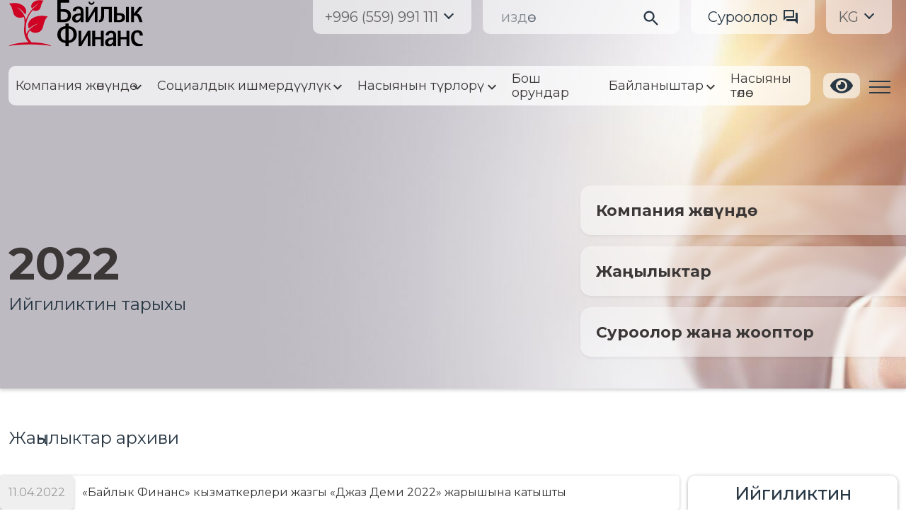

--- FILE ---
content_type: text/html; charset=UTF-8
request_url: https://bf.kg/kg/2022/page/6/
body_size: 33207
content:
<!doctype html>
<html lang="en">
<head>
    <title>2022 |  Байлык Финанс</title>
    <!-- Required meta tags -->
    <meta charset="utf-8">
    <meta name="viewport" content="width=device-width, initial-scale=1, user-scalable=no"/>
	<meta http-equiv="X-UA-Compatible" content="IE=edge"/>
	<meta name="format-detection" content="telephone=no">
	<link rel="icon" type="image/png" sizes="32x32" href="https://bf.kg/wp-content/themes/bf-theme/assets/images/logo/icon-32.png">
	<link rel="icon" type="image/png" sizes="16x16" href="https://bf.kg/wp-content/themes/bf-theme/assets/images/logo/icon-16.png">

    <!-- Bootstrap CSS -->
    <link href="https://cdn.jsdelivr.net/npm/bootstrap@5.1.3/dist/css/bootstrap.min.css"
          rel="stylesheet" integrity="sha384-1BmE4kWBq78iYhFldvKuhfTAU6auU8tT94WrHftjDbrCEXSU1oBoqyl2QvZ6jIW3" crossorigin="anonymous">

    <!-- Plugins CSS -->
    <link rel="stylesheet" href="https://cdn.jsdelivr.net/npm/@splidejs/splide@3.6.9/dist/css/splide.min.css">
    <link rel="stylesheet" href="https://cdnjs.cloudflare.com/ajax/libs/overlayscrollbars/1.13.1/css/OverlayScrollbars.min.css"
          integrity="sha512-jN4O0AUkRmE6Jwc8la2I5iBmS+tCDcfUd1eq8nrZIBnDKTmCp5YxxNN1/aetnAH32qT+dDbk1aGhhoaw5cJNlw=="
          crossorigin="anonymous" referrerpolicy="no-referrer" />
    <link href="https://cdnjs.cloudflare.com/ajax/libs/slim-select/1.27.1/slimselect.min.css" rel="stylesheet" />
    <link rel="stylesheet" href="//code.jquery.com/ui/1.13.0/themes/base/jquery-ui.min.css">

    <link rel="stylesheet" href="https://bf.kg/wp-content/themes/bf-theme/assets/css/styles.css?v=1763090949">
    
			<link rel="preconnect" href="https://fonts.googleapis.com">
		<link rel="preconnect" href="https://fonts.gstatic.com" crossorigin>
		<link href="https://fonts.googleapis.com/css2?family=Montserrat:wght@200;300;400;500;600;700&display=swap" rel="stylesheet">
		<style>
			body {
				font-family: 'Montserrat', sans-serif;
			}
		</style>
		
    <style>
    	header .menu-social a {
    		margin-right: 10px;
    	}
		.partners h2 {
			display: none
		}
    	#menu-header-menu {
    		background: rgba(255,255,255, 0.7);
    		border-radius: 10px;
    	}
		#partnersSlider .splide__slide img {
			object-fit: contain !important;
		}
		.company p, .news-single__content  p {
			    text-align: justify;
		}
		ul li, p {
			text-align: justify;
		}
		.header .navbar-nav .nav-link {
			text-align: left;
		}
		.news-container-sidebar .news-info span {
		    font-size: 15px;
		    overflow: auto;
		    text-transform: unset;
		    line-height: 18px;
		    white-space: inherit;
		}
		.news-container-sidebar {
			background: rgba(255,255,255,.75);
			box-shadow: 0 1px 5px rgb(0 0 0 / 35%);
			backdrop-filter: blur(50px);
			border-radius: 10px;
			padding: 0px 15px 30px;
		}
		.news-container-sidebar .splide__pagination {
			bottom: -20px !important;
		}
		.news-container-sidebar h3 {
			margin-bottom: 0 !important;
			padding: 10px 0;
			border-radius: 10px 10px 0 0;
			font-size: 26px;
		}
		.news-container-sidebar img {
			border-radius: 10px !important;
		}
		.news-container-sidebar .news-info {
			background: white;
		}
		.news-container-sidebar .new-links {
			bottom: -24px;
			right: 5px;
			font-size: 13.5px;
			z-index: 20;
		}
		.credit-container .nav-tabs .nav-link.active, .credit-container .tab-content > .active {
			    background: rgba(239,239,240,.5);
		}
		
		.credit-online .wpcf7 {
			background: #fff;
    		padding: 40px 0;
		}
		@media (max-width: 600px) {
			.petal-icon {
				display: none;
			}
			.news-archive__date {
				font-size: 12px;
    font-weight: bold;
			}
			.main-menu__block strong {
				text-align: center
			}
		}
		
		.node-author {
			display: none
		}

		.office .credits-tabs .nav-link {
			    font-size: 18px;
			padding: 10px 20px;
		}
		.credits-tabs .nav-link {
			padding: 10px 20px;
		}
		.credits-tabs .nav-link {
			font-size: 18px;
		}
		.question-container {
			padding: 20px;
		}
		.question-container h4 {
			margin-bottom: 12px;
		}
		.faq-aside h5 {
			    margin-bottom: 27px;
		}
		
		@media (max-width: 480px) {
		  .nav.nav-tabs {
			width: 100%;
		  }
			.banner {
				background-size: cover;
			}

		}
		
		.bvi-toggle{
			margin: 0 8px;
			display: inline-flex;
			height: 36px;
			background: rgba(255,255,255,.6);
			-webkit-backdrop-filter: blur(4px);
			backdrop-filter: blur(4px);
			border-radius: 10px 10px 10px 10px;
			font-size: 20px;
			line-height: 22px;
		}
		
		.header.scrolling-active {
			height: 134px!important;
			z-index: 21;
			background: rgba(255,255,255,.9);
			box-shadow: 0 2px 4px rgb(0 0 0 / 20%);
		}
    </style>
    
    <meta name='robots' content='max-image-preview:large' />
<link rel='dns-prefetch' href='//www.googletagmanager.com' />
<link rel='dns-prefetch' href='//s.w.org' />
<script type="text/javascript">
window._wpemojiSettings = {"baseUrl":"https:\/\/s.w.org\/images\/core\/emoji\/13.1.0\/72x72\/","ext":".png","svgUrl":"https:\/\/s.w.org\/images\/core\/emoji\/13.1.0\/svg\/","svgExt":".svg","source":{"concatemoji":"https:\/\/bf.kg\/wp-includes\/js\/wp-emoji-release.min.js"}};
/*! This file is auto-generated */
!function(e,a,t){var n,r,o,i=a.createElement("canvas"),p=i.getContext&&i.getContext("2d");function s(e,t){var a=String.fromCharCode;p.clearRect(0,0,i.width,i.height),p.fillText(a.apply(this,e),0,0);e=i.toDataURL();return p.clearRect(0,0,i.width,i.height),p.fillText(a.apply(this,t),0,0),e===i.toDataURL()}function c(e){var t=a.createElement("script");t.src=e,t.defer=t.type="text/javascript",a.getElementsByTagName("head")[0].appendChild(t)}for(o=Array("flag","emoji"),t.supports={everything:!0,everythingExceptFlag:!0},r=0;r<o.length;r++)t.supports[o[r]]=function(e){if(!p||!p.fillText)return!1;switch(p.textBaseline="top",p.font="600 32px Arial",e){case"flag":return s([127987,65039,8205,9895,65039],[127987,65039,8203,9895,65039])?!1:!s([55356,56826,55356,56819],[55356,56826,8203,55356,56819])&&!s([55356,57332,56128,56423,56128,56418,56128,56421,56128,56430,56128,56423,56128,56447],[55356,57332,8203,56128,56423,8203,56128,56418,8203,56128,56421,8203,56128,56430,8203,56128,56423,8203,56128,56447]);case"emoji":return!s([10084,65039,8205,55357,56613],[10084,65039,8203,55357,56613])}return!1}(o[r]),t.supports.everything=t.supports.everything&&t.supports[o[r]],"flag"!==o[r]&&(t.supports.everythingExceptFlag=t.supports.everythingExceptFlag&&t.supports[o[r]]);t.supports.everythingExceptFlag=t.supports.everythingExceptFlag&&!t.supports.flag,t.DOMReady=!1,t.readyCallback=function(){t.DOMReady=!0},t.supports.everything||(n=function(){t.readyCallback()},a.addEventListener?(a.addEventListener("DOMContentLoaded",n,!1),e.addEventListener("load",n,!1)):(e.attachEvent("onload",n),a.attachEvent("onreadystatechange",function(){"complete"===a.readyState&&t.readyCallback()})),(n=t.source||{}).concatemoji?c(n.concatemoji):n.wpemoji&&n.twemoji&&(c(n.twemoji),c(n.wpemoji)))}(window,document,window._wpemojiSettings);
</script>
<style type="text/css">
img.wp-smiley,
img.emoji {
	display: inline !important;
	border: none !important;
	box-shadow: none !important;
	height: 1em !important;
	width: 1em !important;
	margin: 0 0.07em !important;
	vertical-align: -0.1em !important;
	background: none !important;
	padding: 0 !important;
}
</style>
	<link rel='stylesheet' id='wp-block-library-css'  href='https://bf.kg/wp-includes/css/dist/block-library/style.min.css' type='text/css' media='all' />
<style id='global-styles-inline-css' type='text/css'>
body{--wp--preset--color--black: #000000;--wp--preset--color--cyan-bluish-gray: #abb8c3;--wp--preset--color--white: #ffffff;--wp--preset--color--pale-pink: #f78da7;--wp--preset--color--vivid-red: #cf2e2e;--wp--preset--color--luminous-vivid-orange: #ff6900;--wp--preset--color--luminous-vivid-amber: #fcb900;--wp--preset--color--light-green-cyan: #7bdcb5;--wp--preset--color--vivid-green-cyan: #00d084;--wp--preset--color--pale-cyan-blue: #8ed1fc;--wp--preset--color--vivid-cyan-blue: #0693e3;--wp--preset--color--vivid-purple: #9b51e0;--wp--preset--gradient--vivid-cyan-blue-to-vivid-purple: linear-gradient(135deg,rgba(6,147,227,1) 0%,rgb(155,81,224) 100%);--wp--preset--gradient--light-green-cyan-to-vivid-green-cyan: linear-gradient(135deg,rgb(122,220,180) 0%,rgb(0,208,130) 100%);--wp--preset--gradient--luminous-vivid-amber-to-luminous-vivid-orange: linear-gradient(135deg,rgba(252,185,0,1) 0%,rgba(255,105,0,1) 100%);--wp--preset--gradient--luminous-vivid-orange-to-vivid-red: linear-gradient(135deg,rgba(255,105,0,1) 0%,rgb(207,46,46) 100%);--wp--preset--gradient--very-light-gray-to-cyan-bluish-gray: linear-gradient(135deg,rgb(238,238,238) 0%,rgb(169,184,195) 100%);--wp--preset--gradient--cool-to-warm-spectrum: linear-gradient(135deg,rgb(74,234,220) 0%,rgb(151,120,209) 20%,rgb(207,42,186) 40%,rgb(238,44,130) 60%,rgb(251,105,98) 80%,rgb(254,248,76) 100%);--wp--preset--gradient--blush-light-purple: linear-gradient(135deg,rgb(255,206,236) 0%,rgb(152,150,240) 100%);--wp--preset--gradient--blush-bordeaux: linear-gradient(135deg,rgb(254,205,165) 0%,rgb(254,45,45) 50%,rgb(107,0,62) 100%);--wp--preset--gradient--luminous-dusk: linear-gradient(135deg,rgb(255,203,112) 0%,rgb(199,81,192) 50%,rgb(65,88,208) 100%);--wp--preset--gradient--pale-ocean: linear-gradient(135deg,rgb(255,245,203) 0%,rgb(182,227,212) 50%,rgb(51,167,181) 100%);--wp--preset--gradient--electric-grass: linear-gradient(135deg,rgb(202,248,128) 0%,rgb(113,206,126) 100%);--wp--preset--gradient--midnight: linear-gradient(135deg,rgb(2,3,129) 0%,rgb(40,116,252) 100%);--wp--preset--duotone--dark-grayscale: url('#wp-duotone-dark-grayscale');--wp--preset--duotone--grayscale: url('#wp-duotone-grayscale');--wp--preset--duotone--purple-yellow: url('#wp-duotone-purple-yellow');--wp--preset--duotone--blue-red: url('#wp-duotone-blue-red');--wp--preset--duotone--midnight: url('#wp-duotone-midnight');--wp--preset--duotone--magenta-yellow: url('#wp-duotone-magenta-yellow');--wp--preset--duotone--purple-green: url('#wp-duotone-purple-green');--wp--preset--duotone--blue-orange: url('#wp-duotone-blue-orange');--wp--preset--font-size--small: 13px;--wp--preset--font-size--medium: 20px;--wp--preset--font-size--large: 36px;--wp--preset--font-size--x-large: 42px;}.has-black-color{color: var(--wp--preset--color--black) !important;}.has-cyan-bluish-gray-color{color: var(--wp--preset--color--cyan-bluish-gray) !important;}.has-white-color{color: var(--wp--preset--color--white) !important;}.has-pale-pink-color{color: var(--wp--preset--color--pale-pink) !important;}.has-vivid-red-color{color: var(--wp--preset--color--vivid-red) !important;}.has-luminous-vivid-orange-color{color: var(--wp--preset--color--luminous-vivid-orange) !important;}.has-luminous-vivid-amber-color{color: var(--wp--preset--color--luminous-vivid-amber) !important;}.has-light-green-cyan-color{color: var(--wp--preset--color--light-green-cyan) !important;}.has-vivid-green-cyan-color{color: var(--wp--preset--color--vivid-green-cyan) !important;}.has-pale-cyan-blue-color{color: var(--wp--preset--color--pale-cyan-blue) !important;}.has-vivid-cyan-blue-color{color: var(--wp--preset--color--vivid-cyan-blue) !important;}.has-vivid-purple-color{color: var(--wp--preset--color--vivid-purple) !important;}.has-black-background-color{background-color: var(--wp--preset--color--black) !important;}.has-cyan-bluish-gray-background-color{background-color: var(--wp--preset--color--cyan-bluish-gray) !important;}.has-white-background-color{background-color: var(--wp--preset--color--white) !important;}.has-pale-pink-background-color{background-color: var(--wp--preset--color--pale-pink) !important;}.has-vivid-red-background-color{background-color: var(--wp--preset--color--vivid-red) !important;}.has-luminous-vivid-orange-background-color{background-color: var(--wp--preset--color--luminous-vivid-orange) !important;}.has-luminous-vivid-amber-background-color{background-color: var(--wp--preset--color--luminous-vivid-amber) !important;}.has-light-green-cyan-background-color{background-color: var(--wp--preset--color--light-green-cyan) !important;}.has-vivid-green-cyan-background-color{background-color: var(--wp--preset--color--vivid-green-cyan) !important;}.has-pale-cyan-blue-background-color{background-color: var(--wp--preset--color--pale-cyan-blue) !important;}.has-vivid-cyan-blue-background-color{background-color: var(--wp--preset--color--vivid-cyan-blue) !important;}.has-vivid-purple-background-color{background-color: var(--wp--preset--color--vivid-purple) !important;}.has-black-border-color{border-color: var(--wp--preset--color--black) !important;}.has-cyan-bluish-gray-border-color{border-color: var(--wp--preset--color--cyan-bluish-gray) !important;}.has-white-border-color{border-color: var(--wp--preset--color--white) !important;}.has-pale-pink-border-color{border-color: var(--wp--preset--color--pale-pink) !important;}.has-vivid-red-border-color{border-color: var(--wp--preset--color--vivid-red) !important;}.has-luminous-vivid-orange-border-color{border-color: var(--wp--preset--color--luminous-vivid-orange) !important;}.has-luminous-vivid-amber-border-color{border-color: var(--wp--preset--color--luminous-vivid-amber) !important;}.has-light-green-cyan-border-color{border-color: var(--wp--preset--color--light-green-cyan) !important;}.has-vivid-green-cyan-border-color{border-color: var(--wp--preset--color--vivid-green-cyan) !important;}.has-pale-cyan-blue-border-color{border-color: var(--wp--preset--color--pale-cyan-blue) !important;}.has-vivid-cyan-blue-border-color{border-color: var(--wp--preset--color--vivid-cyan-blue) !important;}.has-vivid-purple-border-color{border-color: var(--wp--preset--color--vivid-purple) !important;}.has-vivid-cyan-blue-to-vivid-purple-gradient-background{background: var(--wp--preset--gradient--vivid-cyan-blue-to-vivid-purple) !important;}.has-light-green-cyan-to-vivid-green-cyan-gradient-background{background: var(--wp--preset--gradient--light-green-cyan-to-vivid-green-cyan) !important;}.has-luminous-vivid-amber-to-luminous-vivid-orange-gradient-background{background: var(--wp--preset--gradient--luminous-vivid-amber-to-luminous-vivid-orange) !important;}.has-luminous-vivid-orange-to-vivid-red-gradient-background{background: var(--wp--preset--gradient--luminous-vivid-orange-to-vivid-red) !important;}.has-very-light-gray-to-cyan-bluish-gray-gradient-background{background: var(--wp--preset--gradient--very-light-gray-to-cyan-bluish-gray) !important;}.has-cool-to-warm-spectrum-gradient-background{background: var(--wp--preset--gradient--cool-to-warm-spectrum) !important;}.has-blush-light-purple-gradient-background{background: var(--wp--preset--gradient--blush-light-purple) !important;}.has-blush-bordeaux-gradient-background{background: var(--wp--preset--gradient--blush-bordeaux) !important;}.has-luminous-dusk-gradient-background{background: var(--wp--preset--gradient--luminous-dusk) !important;}.has-pale-ocean-gradient-background{background: var(--wp--preset--gradient--pale-ocean) !important;}.has-electric-grass-gradient-background{background: var(--wp--preset--gradient--electric-grass) !important;}.has-midnight-gradient-background{background: var(--wp--preset--gradient--midnight) !important;}.has-small-font-size{font-size: var(--wp--preset--font-size--small) !important;}.has-medium-font-size{font-size: var(--wp--preset--font-size--medium) !important;}.has-large-font-size{font-size: var(--wp--preset--font-size--large) !important;}.has-x-large-font-size{font-size: var(--wp--preset--font-size--x-large) !important;}
</style>
<link rel='stylesheet' id='contact-form-7-css'  href='https://bf.kg/wp-content/plugins/contact-form-7/includes/css/styles.css' type='text/css' media='all' />
<link rel='stylesheet' id='sp-ea-font-awesome-css'  href='https://bf.kg/wp-content/plugins/easy-accordion-free/public/assets/css/font-awesome.min.css' type='text/css' media='all' />
<link rel='stylesheet' id='sp-ea-style-css'  href='https://bf.kg/wp-content/plugins/easy-accordion-free/public/assets/css/ea-style.css' type='text/css' media='all' />
<style id='sp-ea-style-inline-css' type='text/css'>
#sp-ea-10351 .spcollapsing { height: 0; overflow: hidden; transition-property: height;transition-duration: 300ms;}#sp-ea-10351.sp-easy-accordion>.sp-ea-single {border: 1px solid #e2e2e2; }#sp-ea-10351.sp-easy-accordion>.sp-ea-single>.ea-header a {color: #444;}#sp-ea-10351.sp-easy-accordion>.sp-ea-single>.sp-collapse>.ea-body {background: #fff; color: #444;}#sp-ea-10351.sp-easy-accordion>.sp-ea-single {background: #eee;}#sp-ea-10351.sp-easy-accordion>.sp-ea-single>.ea-header a .ea-expand-icon.fa { float: left; color: #444;font-size: 16px;}#sp-ea-9904 .spcollapsing { height: 0; overflow: hidden; transition-property: height;transition-duration: 300ms;}#sp-ea-9904.sp-easy-accordion>.sp-ea-single {border: 1px solid #e2e2e2; }#sp-ea-9904.sp-easy-accordion>.sp-ea-single>.ea-header a {color: #444;}#sp-ea-9904.sp-easy-accordion>.sp-ea-single>.sp-collapse>.ea-body {background: #fff; color: #444;}#sp-ea-9904.sp-easy-accordion>.sp-ea-single {background: #eee;}#sp-ea-9904.sp-easy-accordion>.sp-ea-single>.ea-header a .ea-expand-icon.fa { float: left; color: #444;font-size: 16px;}#sp-ea-9901 .spcollapsing { height: 0; overflow: hidden; transition-property: height;transition-duration: 300ms;}#sp-ea-9901.sp-easy-accordion>.sp-ea-single {border: 1px solid #e2e2e2; }#sp-ea-9901.sp-easy-accordion>.sp-ea-single>.ea-header a {color: #444;}#sp-ea-9901.sp-easy-accordion>.sp-ea-single>.sp-collapse>.ea-body {background: #fff; color: #444;}#sp-ea-9901.sp-easy-accordion>.sp-ea-single {background: #eee;}#sp-ea-9901.sp-easy-accordion>.sp-ea-single>.ea-header a .ea-expand-icon.fa { float: left; color: #444;font-size: 16px;}#sp-ea-9898 .spcollapsing { height: 0; overflow: hidden; transition-property: height;transition-duration: 300ms;}#sp-ea-9898.sp-easy-accordion>.sp-ea-single {border: 1px solid #e2e2e2; }#sp-ea-9898.sp-easy-accordion>.sp-ea-single>.ea-header a {color: #444;}#sp-ea-9898.sp-easy-accordion>.sp-ea-single>.sp-collapse>.ea-body {background: #fff; color: #444;}#sp-ea-9898.sp-easy-accordion>.sp-ea-single {background: #eee;}#sp-ea-9898.sp-easy-accordion>.sp-ea-single>.ea-header a .ea-expand-icon.fa { float: left; color: #444;font-size: 16px;}#sp-ea-9874 .spcollapsing { height: 0; overflow: hidden; transition-property: height;transition-duration: 300ms;}#sp-ea-9874.sp-easy-accordion>.sp-ea-single {border: 1px solid #e2e2e2; }#sp-ea-9874.sp-easy-accordion>.sp-ea-single>.ea-header a {color: #444;}#sp-ea-9874.sp-easy-accordion>.sp-ea-single>.sp-collapse>.ea-body {background: #fff; color: #444;}#sp-ea-9874.sp-easy-accordion>.sp-ea-single {background: #eee;}#sp-ea-9874.sp-easy-accordion>.sp-ea-single>.ea-header a .ea-expand-icon.fa { float: left; color: #444;font-size: 16px;}#sp-ea-9836 .spcollapsing { height: 0; overflow: hidden; transition-property: height;transition-duration: 300ms;}#sp-ea-9836.sp-easy-accordion>.sp-ea-single {border: 1px solid #e2e2e2; }#sp-ea-9836.sp-easy-accordion>.sp-ea-single>.ea-header a {color: #444;}#sp-ea-9836.sp-easy-accordion>.sp-ea-single>.sp-collapse>.ea-body {background: #fff; color: #444;}#sp-ea-9836.sp-easy-accordion>.sp-ea-single {background: #eee;}#sp-ea-9836.sp-easy-accordion>.sp-ea-single>.ea-header a .ea-expand-icon.fa { float: left; color: #444;font-size: 16px;}#sp-ea-9832 .spcollapsing { height: 0; overflow: hidden; transition-property: height;transition-duration: 300ms;}#sp-ea-9832.sp-easy-accordion>.sp-ea-single {border: 1px solid #e2e2e2; }#sp-ea-9832.sp-easy-accordion>.sp-ea-single>.ea-header a {color: #444;}#sp-ea-9832.sp-easy-accordion>.sp-ea-single>.sp-collapse>.ea-body {background: #fff; color: #444;}#sp-ea-9832.sp-easy-accordion>.sp-ea-single {background: #eee;}#sp-ea-9832.sp-easy-accordion>.sp-ea-single>.ea-header a .ea-expand-icon.fa { float: left; color: #444;font-size: 16px;}#sp-ea-9830 .spcollapsing { height: 0; overflow: hidden; transition-property: height;transition-duration: 300ms;}#sp-ea-9830.sp-easy-accordion>.sp-ea-single {border: 1px solid #e2e2e2; }#sp-ea-9830.sp-easy-accordion>.sp-ea-single>.ea-header a {color: #444;}#sp-ea-9830.sp-easy-accordion>.sp-ea-single>.sp-collapse>.ea-body {background: #fff; color: #444;}#sp-ea-9830.sp-easy-accordion>.sp-ea-single {background: #eee;}#sp-ea-9830.sp-easy-accordion>.sp-ea-single>.ea-header a .ea-expand-icon.fa { float: left; color: #444;font-size: 16px;}#sp-ea-9813 .spcollapsing { height: 0; overflow: hidden; transition-property: height;transition-duration: 300ms;}#sp-ea-9813.sp-easy-accordion>.sp-ea-single {border: 1px solid #e2e2e2; }#sp-ea-9813.sp-easy-accordion>.sp-ea-single>.ea-header a {color: #444;}#sp-ea-9813.sp-easy-accordion>.sp-ea-single>.sp-collapse>.ea-body {background: #fff; color: #444;}#sp-ea-9813.sp-easy-accordion>.sp-ea-single {background: #eee;}#sp-ea-9813.sp-easy-accordion>.sp-ea-single>.ea-header a .ea-expand-icon.fa { float: left; color: #444;font-size: 16px;}#sp-ea-9441 .spcollapsing { height: 0; overflow: hidden; transition-property: height;transition-duration: 300ms;}#sp-ea-9441.sp-easy-accordion>.sp-ea-single {border: 1px solid #e2e2e2; }#sp-ea-9441.sp-easy-accordion>.sp-ea-single>.ea-header a {color: #444;}#sp-ea-9441.sp-easy-accordion>.sp-ea-single>.sp-collapse>.ea-body {background: #fff; color: #444;}#sp-ea-9441.sp-easy-accordion>.sp-ea-single {background: #eee;}#sp-ea-9441.sp-easy-accordion>.sp-ea-single>.ea-header a .ea-expand-icon.fa { float: left; color: #444;font-size: 16px;}#sp-ea-9430 .spcollapsing { height: 0; overflow: hidden; transition-property: height;transition-duration: 300ms;}#sp-ea-9430.sp-easy-accordion>.sp-ea-single {border: 1px solid #e2e2e2; }#sp-ea-9430.sp-easy-accordion>.sp-ea-single>.ea-header a {color: #444;}#sp-ea-9430.sp-easy-accordion>.sp-ea-single>.sp-collapse>.ea-body {background: #fff; color: #444;}#sp-ea-9430.sp-easy-accordion>.sp-ea-single {background: #eee;}#sp-ea-9430.sp-easy-accordion>.sp-ea-single>.ea-header a .ea-expand-icon.fa { float: left; color: #444;font-size: 16px;}#sp-ea-9422 .spcollapsing { height: 0; overflow: hidden; transition-property: height;transition-duration: 300ms;}#sp-ea-9422.sp-easy-accordion>.sp-ea-single {border: 1px solid #e2e2e2; }#sp-ea-9422.sp-easy-accordion>.sp-ea-single>.ea-header a {color: #444;}#sp-ea-9422.sp-easy-accordion>.sp-ea-single>.sp-collapse>.ea-body {background: #fff; color: #444;}#sp-ea-9422.sp-easy-accordion>.sp-ea-single {background: #eee;}#sp-ea-9422.sp-easy-accordion>.sp-ea-single>.ea-header a .ea-expand-icon.fa { float: left; color: #444;font-size: 16px;}#sp-ea-9179 .spcollapsing { height: 0; overflow: hidden; transition-property: height;transition-duration: 300ms;}#sp-ea-9179.sp-easy-accordion>.sp-ea-single {border: 1px solid #e2e2e2; }#sp-ea-9179.sp-easy-accordion>.sp-ea-single>.ea-header a {color: #444;}#sp-ea-9179.sp-easy-accordion>.sp-ea-single>.sp-collapse>.ea-body {background: #fff; color: #444;}#sp-ea-9179.sp-easy-accordion>.sp-ea-single {background: #eee;}#sp-ea-9179.sp-easy-accordion>.sp-ea-single>.ea-header a .ea-expand-icon.fa { float: left; color: #444;font-size: 16px;}#sp-ea-2525 .spcollapsing { height: 0; overflow: hidden; transition-property: height;transition-duration: 300ms;}#sp-ea-2525.sp-easy-accordion>.sp-ea-single {border: 1px solid #e2e2e2; }#sp-ea-2525.sp-easy-accordion>.sp-ea-single>.ea-header a {color: #444;}#sp-ea-2525.sp-easy-accordion>.sp-ea-single>.sp-collapse>.ea-body {background: #fff; color: #444;}#sp-ea-2525.sp-easy-accordion>.sp-ea-single {background: #eee;}#sp-ea-2525.sp-easy-accordion>.sp-ea-single>.ea-header a .ea-expand-icon.fa { float: left; color: #444;font-size: 16px;}#sp-ea-610 .spcollapsing { height: 0; overflow: hidden; transition-property: height;transition-duration: 300ms;}#sp-ea-610.sp-easy-accordion>.sp-ea-single {border: 1px solid #e2e2e2; }#sp-ea-610.sp-easy-accordion>.sp-ea-single>.ea-header a {color: #444;}#sp-ea-610.sp-easy-accordion>.sp-ea-single>.sp-collapse>.ea-body {background: #fff; color: #444;}#sp-ea-610.sp-easy-accordion>.sp-ea-single {background: #eee;}#sp-ea-610.sp-easy-accordion>.sp-ea-single>.ea-header a .ea-expand-icon.fa { float: left; color: #444;font-size: 16px;}#sp-ea-8151 .spcollapsing { height: 0; overflow: hidden; transition-property: height;transition-duration: 300ms;}#sp-ea-8151.sp-easy-accordion>.sp-ea-single {border: 1px solid #e2e2e2; }#sp-ea-8151.sp-easy-accordion>.sp-ea-single>.ea-header a {color: #444;}#sp-ea-8151.sp-easy-accordion>.sp-ea-single>.sp-collapse>.ea-body {background: #fff; color: #444;}#sp-ea-8151.sp-easy-accordion>.sp-ea-single {background: #eee;}#sp-ea-8151.sp-easy-accordion>.sp-ea-single>.ea-header a .ea-expand-icon.fa { float: left; color: #444;font-size: 16px;}#sp-ea-3764 .spcollapsing { height: 0; overflow: hidden; transition-property: height;transition-duration: 300ms;}#sp-ea-3764.sp-easy-accordion>.sp-ea-single {border: 1px solid #e2e2e2; }#sp-ea-3764.sp-easy-accordion>.sp-ea-single>.ea-header a {color: #444;}#sp-ea-3764.sp-easy-accordion>.sp-ea-single>.sp-collapse>.ea-body {background: #fff; color: #444;}#sp-ea-3764.sp-easy-accordion>.sp-ea-single {background: #eee;}#sp-ea-3764.sp-easy-accordion>.sp-ea-single>.ea-header a .ea-expand-icon.fa { float: left; color: #444;font-size: 16px;}#sp-ea-3476 .spcollapsing { height: 0; overflow: hidden; transition-property: height;transition-duration: 300ms;}#sp-ea-3476.sp-easy-accordion>.sp-ea-single {border: 1px solid #e2e2e2; }#sp-ea-3476.sp-easy-accordion>.sp-ea-single>.ea-header a {color: #444;}#sp-ea-3476.sp-easy-accordion>.sp-ea-single>.sp-collapse>.ea-body {background: #fff; color: #444;}#sp-ea-3476.sp-easy-accordion>.sp-ea-single {background: #eee;}#sp-ea-3476.sp-easy-accordion>.sp-ea-single>.ea-header a .ea-expand-icon.fa { float: left; color: #444;font-size: 16px;}#sp-ea-3471 .spcollapsing { height: 0; overflow: hidden; transition-property: height;transition-duration: 300ms;}#sp-ea-3471.sp-easy-accordion>.sp-ea-single {border: 1px solid #e2e2e2; }#sp-ea-3471.sp-easy-accordion>.sp-ea-single>.ea-header a {color: #444;}#sp-ea-3471.sp-easy-accordion>.sp-ea-single>.sp-collapse>.ea-body {background: #fff; color: #444;}#sp-ea-3471.sp-easy-accordion>.sp-ea-single {background: #eee;}#sp-ea-3471.sp-easy-accordion>.sp-ea-single>.ea-header a .ea-expand-icon.fa { float: left; color: #444;font-size: 16px;}#sp-ea-3300 .spcollapsing { height: 0; overflow: hidden; transition-property: height;transition-duration: 300ms;}#sp-ea-3300.sp-easy-accordion>.sp-ea-single {border: 1px solid #e2e2e2; }#sp-ea-3300.sp-easy-accordion>.sp-ea-single>.ea-header a {color: #444;}#sp-ea-3300.sp-easy-accordion>.sp-ea-single>.sp-collapse>.ea-body {background: #fff; color: #444;}#sp-ea-3300.sp-easy-accordion>.sp-ea-single {background: #eee;}#sp-ea-3300.sp-easy-accordion>.sp-ea-single>.ea-header a .ea-expand-icon.fa { float: left; color: #444;font-size: 16px;}#sp-ea-2780 .spcollapsing { height: 0; overflow: hidden; transition-property: height;transition-duration: 300ms;}#sp-ea-2780.sp-easy-accordion>.sp-ea-single {border: 1px solid #e2e2e2; }#sp-ea-2780.sp-easy-accordion>.sp-ea-single>.ea-header a {color: #444;}#sp-ea-2780.sp-easy-accordion>.sp-ea-single>.sp-collapse>.ea-body {background: #fff; color: #444;}#sp-ea-2780.sp-easy-accordion>.sp-ea-single {background: #eee;}#sp-ea-2780.sp-easy-accordion>.sp-ea-single>.ea-header a .ea-expand-icon.fa { float: left; color: #444;font-size: 16px;}#sp-ea-2781 .spcollapsing { height: 0; overflow: hidden; transition-property: height;transition-duration: 300ms;}#sp-ea-2781.sp-easy-accordion>.sp-ea-single {border: 1px solid #e2e2e2; }#sp-ea-2781.sp-easy-accordion>.sp-ea-single>.ea-header a {color: #444;}#sp-ea-2781.sp-easy-accordion>.sp-ea-single>.sp-collapse>.ea-body {background: #fff; color: #444;}#sp-ea-2781.sp-easy-accordion>.sp-ea-single {background: #eee;}#sp-ea-2781.sp-easy-accordion>.sp-ea-single>.ea-header a .ea-expand-icon.fa { float: left; color: #444;font-size: 16px;}#sp-ea-2779 .spcollapsing { height: 0; overflow: hidden; transition-property: height;transition-duration: 300ms;}#sp-ea-2779.sp-easy-accordion>.sp-ea-single {border: 1px solid #e2e2e2; }#sp-ea-2779.sp-easy-accordion>.sp-ea-single>.ea-header a {color: #444;}#sp-ea-2779.sp-easy-accordion>.sp-ea-single>.sp-collapse>.ea-body {background: #fff; color: #444;}#sp-ea-2779.sp-easy-accordion>.sp-ea-single {background: #eee;}#sp-ea-2779.sp-easy-accordion>.sp-ea-single>.ea-header a .ea-expand-icon.fa { float: left; color: #444;font-size: 16px;}#sp-ea-2778 .spcollapsing { height: 0; overflow: hidden; transition-property: height;transition-duration: 300ms;}#sp-ea-2778.sp-easy-accordion>.sp-ea-single {border: 1px solid #e2e2e2; }#sp-ea-2778.sp-easy-accordion>.sp-ea-single>.ea-header a {color: #444;}#sp-ea-2778.sp-easy-accordion>.sp-ea-single>.sp-collapse>.ea-body {background: #fff; color: #444;}#sp-ea-2778.sp-easy-accordion>.sp-ea-single {background: #eee;}#sp-ea-2778.sp-easy-accordion>.sp-ea-single>.ea-header a .ea-expand-icon.fa { float: left; color: #444;font-size: 16px;}#sp-ea-2777 .spcollapsing { height: 0; overflow: hidden; transition-property: height;transition-duration: 300ms;}#sp-ea-2777.sp-easy-accordion>.sp-ea-single {border: 1px solid #e2e2e2; }#sp-ea-2777.sp-easy-accordion>.sp-ea-single>.ea-header a {color: #444;}#sp-ea-2777.sp-easy-accordion>.sp-ea-single>.sp-collapse>.ea-body {background: #fff; color: #444;}#sp-ea-2777.sp-easy-accordion>.sp-ea-single {background: #eee;}#sp-ea-2777.sp-easy-accordion>.sp-ea-single>.ea-header a .ea-expand-icon.fa { float: left; color: #444;font-size: 16px;}#sp-ea-2776 .spcollapsing { height: 0; overflow: hidden; transition-property: height;transition-duration: 300ms;}#sp-ea-2776.sp-easy-accordion>.sp-ea-single {border: 1px solid #e2e2e2; }#sp-ea-2776.sp-easy-accordion>.sp-ea-single>.ea-header a {color: #444;}#sp-ea-2776.sp-easy-accordion>.sp-ea-single>.sp-collapse>.ea-body {background: #fff; color: #444;}#sp-ea-2776.sp-easy-accordion>.sp-ea-single {background: #eee;}#sp-ea-2776.sp-easy-accordion>.sp-ea-single>.ea-header a .ea-expand-icon.fa { float: left; color: #444;font-size: 16px;}#sp-ea-2774 .spcollapsing { height: 0; overflow: hidden; transition-property: height;transition-duration: 300ms;}#sp-ea-2774.sp-easy-accordion>.sp-ea-single {border: 1px solid #e2e2e2; }#sp-ea-2774.sp-easy-accordion>.sp-ea-single>.ea-header a {color: #444;}#sp-ea-2774.sp-easy-accordion>.sp-ea-single>.sp-collapse>.ea-body {background: #fff; color: #444;}#sp-ea-2774.sp-easy-accordion>.sp-ea-single {background: #eee;}#sp-ea-2774.sp-easy-accordion>.sp-ea-single>.ea-header a .ea-expand-icon.fa { float: left; color: #444;font-size: 16px;}#sp-ea-2775 .spcollapsing { height: 0; overflow: hidden; transition-property: height;transition-duration: 300ms;}#sp-ea-2775.sp-easy-accordion>.sp-ea-single {border: 1px solid #e2e2e2; }#sp-ea-2775.sp-easy-accordion>.sp-ea-single>.ea-header a {color: #444;}#sp-ea-2775.sp-easy-accordion>.sp-ea-single>.sp-collapse>.ea-body {background: #fff; color: #444;}#sp-ea-2775.sp-easy-accordion>.sp-ea-single {background: #eee;}#sp-ea-2775.sp-easy-accordion>.sp-ea-single>.ea-header a .ea-expand-icon.fa { float: left; color: #444;font-size: 16px;}#sp-ea-2773 .spcollapsing { height: 0; overflow: hidden; transition-property: height;transition-duration: 300ms;}#sp-ea-2773.sp-easy-accordion>.sp-ea-single {border: 1px solid #e2e2e2; }#sp-ea-2773.sp-easy-accordion>.sp-ea-single>.ea-header a {color: #444;}#sp-ea-2773.sp-easy-accordion>.sp-ea-single>.sp-collapse>.ea-body {background: #fff; color: #444;}#sp-ea-2773.sp-easy-accordion>.sp-ea-single {background: #eee;}#sp-ea-2773.sp-easy-accordion>.sp-ea-single>.ea-header a .ea-expand-icon.fa { float: left; color: #444;font-size: 16px;}#sp-ea-2768 .spcollapsing { height: 0; overflow: hidden; transition-property: height;transition-duration: 300ms;}#sp-ea-2768.sp-easy-accordion>.sp-ea-single {border: 1px solid #e2e2e2; }#sp-ea-2768.sp-easy-accordion>.sp-ea-single>.ea-header a {color: #444;}#sp-ea-2768.sp-easy-accordion>.sp-ea-single>.sp-collapse>.ea-body {background: #fff; color: #444;}#sp-ea-2768.sp-easy-accordion>.sp-ea-single {background: #eee;}#sp-ea-2768.sp-easy-accordion>.sp-ea-single>.ea-header a .ea-expand-icon.fa { float: left; color: #444;font-size: 16px;}#sp-ea-2769 .spcollapsing { height: 0; overflow: hidden; transition-property: height;transition-duration: 300ms;}#sp-ea-2769.sp-easy-accordion>.sp-ea-single {border: 1px solid #e2e2e2; }#sp-ea-2769.sp-easy-accordion>.sp-ea-single>.ea-header a {color: #444;}#sp-ea-2769.sp-easy-accordion>.sp-ea-single>.sp-collapse>.ea-body {background: #fff; color: #444;}#sp-ea-2769.sp-easy-accordion>.sp-ea-single {background: #eee;}#sp-ea-2769.sp-easy-accordion>.sp-ea-single>.ea-header a .ea-expand-icon.fa { float: left; color: #444;font-size: 16px;}#sp-ea-2770 .spcollapsing { height: 0; overflow: hidden; transition-property: height;transition-duration: 300ms;}#sp-ea-2770.sp-easy-accordion>.sp-ea-single {border: 1px solid #e2e2e2; }#sp-ea-2770.sp-easy-accordion>.sp-ea-single>.ea-header a {color: #444;}#sp-ea-2770.sp-easy-accordion>.sp-ea-single>.sp-collapse>.ea-body {background: #fff; color: #444;}#sp-ea-2770.sp-easy-accordion>.sp-ea-single {background: #eee;}#sp-ea-2770.sp-easy-accordion>.sp-ea-single>.ea-header a .ea-expand-icon.fa { float: left; color: #444;font-size: 16px;}#sp-ea-2771 .spcollapsing { height: 0; overflow: hidden; transition-property: height;transition-duration: 300ms;}#sp-ea-2771.sp-easy-accordion>.sp-ea-single {border: 1px solid #e2e2e2; }#sp-ea-2771.sp-easy-accordion>.sp-ea-single>.ea-header a {color: #444;}#sp-ea-2771.sp-easy-accordion>.sp-ea-single>.sp-collapse>.ea-body {background: #fff; color: #444;}#sp-ea-2771.sp-easy-accordion>.sp-ea-single {background: #eee;}#sp-ea-2771.sp-easy-accordion>.sp-ea-single>.ea-header a .ea-expand-icon.fa { float: left; color: #444;font-size: 16px;}#sp-ea-2772 .spcollapsing { height: 0; overflow: hidden; transition-property: height;transition-duration: 300ms;}#sp-ea-2772.sp-easy-accordion>.sp-ea-single {border: 1px solid #e2e2e2; }#sp-ea-2772.sp-easy-accordion>.sp-ea-single>.ea-header a {color: #444;}#sp-ea-2772.sp-easy-accordion>.sp-ea-single>.sp-collapse>.ea-body {background: #fff; color: #444;}#sp-ea-2772.sp-easy-accordion>.sp-ea-single {background: #eee;}#sp-ea-2772.sp-easy-accordion>.sp-ea-single>.ea-header a .ea-expand-icon.fa { float: left; color: #444;font-size: 16px;}#sp-ea-2767 .spcollapsing { height: 0; overflow: hidden; transition-property: height;transition-duration: 300ms;}#sp-ea-2767.sp-easy-accordion>.sp-ea-single {border: 1px solid #e2e2e2; }#sp-ea-2767.sp-easy-accordion>.sp-ea-single>.ea-header a {color: #444;}#sp-ea-2767.sp-easy-accordion>.sp-ea-single>.sp-collapse>.ea-body {background: #fff; color: #444;}#sp-ea-2767.sp-easy-accordion>.sp-ea-single {background: #eee;}#sp-ea-2767.sp-easy-accordion>.sp-ea-single>.ea-header a .ea-expand-icon.fa { float: left; color: #444;font-size: 16px;}#sp-ea-2766 .spcollapsing { height: 0; overflow: hidden; transition-property: height;transition-duration: 300ms;}#sp-ea-2766.sp-easy-accordion>.sp-ea-single {border: 1px solid #e2e2e2; }#sp-ea-2766.sp-easy-accordion>.sp-ea-single>.ea-header a {color: #444;}#sp-ea-2766.sp-easy-accordion>.sp-ea-single>.sp-collapse>.ea-body {background: #fff; color: #444;}#sp-ea-2766.sp-easy-accordion>.sp-ea-single {background: #eee;}#sp-ea-2766.sp-easy-accordion>.sp-ea-single>.ea-header a .ea-expand-icon.fa { float: left; color: #444;font-size: 16px;}#sp-ea-2765 .spcollapsing { height: 0; overflow: hidden; transition-property: height;transition-duration: 300ms;}#sp-ea-2765.sp-easy-accordion>.sp-ea-single {border: 1px solid #e2e2e2; }#sp-ea-2765.sp-easy-accordion>.sp-ea-single>.ea-header a {color: #444;}#sp-ea-2765.sp-easy-accordion>.sp-ea-single>.sp-collapse>.ea-body {background: #fff; color: #444;}#sp-ea-2765.sp-easy-accordion>.sp-ea-single {background: #eee;}#sp-ea-2765.sp-easy-accordion>.sp-ea-single>.ea-header a .ea-expand-icon.fa { float: left; color: #444;font-size: 16px;}#sp-ea-2763 .spcollapsing { height: 0; overflow: hidden; transition-property: height;transition-duration: 300ms;}#sp-ea-2763.sp-easy-accordion>.sp-ea-single {border: 1px solid #e2e2e2; }#sp-ea-2763.sp-easy-accordion>.sp-ea-single>.ea-header a {color: #444;}#sp-ea-2763.sp-easy-accordion>.sp-ea-single>.sp-collapse>.ea-body {background: #fff; color: #444;}#sp-ea-2763.sp-easy-accordion>.sp-ea-single {background: #eee;}#sp-ea-2763.sp-easy-accordion>.sp-ea-single>.ea-header a .ea-expand-icon.fa { float: left; color: #444;font-size: 16px;}#sp-ea-2760 .spcollapsing { height: 0; overflow: hidden; transition-property: height;transition-duration: 300ms;}#sp-ea-2760.sp-easy-accordion>.sp-ea-single {border: 1px solid #e2e2e2; }#sp-ea-2760.sp-easy-accordion>.sp-ea-single>.ea-header a {color: #444;}#sp-ea-2760.sp-easy-accordion>.sp-ea-single>.sp-collapse>.ea-body {background: #fff; color: #444;}#sp-ea-2760.sp-easy-accordion>.sp-ea-single {background: #eee;}#sp-ea-2760.sp-easy-accordion>.sp-ea-single>.ea-header a .ea-expand-icon.fa { float: left; color: #444;font-size: 16px;}#sp-ea-2761 .spcollapsing { height: 0; overflow: hidden; transition-property: height;transition-duration: 300ms;}#sp-ea-2761.sp-easy-accordion>.sp-ea-single {border: 1px solid #e2e2e2; }#sp-ea-2761.sp-easy-accordion>.sp-ea-single>.ea-header a {color: #444;}#sp-ea-2761.sp-easy-accordion>.sp-ea-single>.sp-collapse>.ea-body {background: #fff; color: #444;}#sp-ea-2761.sp-easy-accordion>.sp-ea-single {background: #eee;}#sp-ea-2761.sp-easy-accordion>.sp-ea-single>.ea-header a .ea-expand-icon.fa { float: left; color: #444;font-size: 16px;}#sp-ea-2762 .spcollapsing { height: 0; overflow: hidden; transition-property: height;transition-duration: 300ms;}#sp-ea-2762.sp-easy-accordion>.sp-ea-single {border: 1px solid #e2e2e2; }#sp-ea-2762.sp-easy-accordion>.sp-ea-single>.ea-header a {color: #444;}#sp-ea-2762.sp-easy-accordion>.sp-ea-single>.sp-collapse>.ea-body {background: #fff; color: #444;}#sp-ea-2762.sp-easy-accordion>.sp-ea-single {background: #eee;}#sp-ea-2762.sp-easy-accordion>.sp-ea-single>.ea-header a .ea-expand-icon.fa { float: left; color: #444;font-size: 16px;}#sp-ea-2758 .spcollapsing { height: 0; overflow: hidden; transition-property: height;transition-duration: 300ms;}#sp-ea-2758.sp-easy-accordion>.sp-ea-single {border: 1px solid #e2e2e2; }#sp-ea-2758.sp-easy-accordion>.sp-ea-single>.ea-header a {color: #444;}#sp-ea-2758.sp-easy-accordion>.sp-ea-single>.sp-collapse>.ea-body {background: #fff; color: #444;}#sp-ea-2758.sp-easy-accordion>.sp-ea-single {background: #eee;}#sp-ea-2758.sp-easy-accordion>.sp-ea-single>.ea-header a .ea-expand-icon.fa { float: left; color: #444;font-size: 16px;}#sp-ea-2759 .spcollapsing { height: 0; overflow: hidden; transition-property: height;transition-duration: 300ms;}#sp-ea-2759.sp-easy-accordion>.sp-ea-single {border: 1px solid #e2e2e2; }#sp-ea-2759.sp-easy-accordion>.sp-ea-single>.ea-header a {color: #444;}#sp-ea-2759.sp-easy-accordion>.sp-ea-single>.sp-collapse>.ea-body {background: #fff; color: #444;}#sp-ea-2759.sp-easy-accordion>.sp-ea-single {background: #eee;}#sp-ea-2759.sp-easy-accordion>.sp-ea-single>.ea-header a .ea-expand-icon.fa { float: left; color: #444;font-size: 16px;}#sp-ea-2757 .spcollapsing { height: 0; overflow: hidden; transition-property: height;transition-duration: 300ms;}#sp-ea-2757.sp-easy-accordion>.sp-ea-single {border: 1px solid #e2e2e2; }#sp-ea-2757.sp-easy-accordion>.sp-ea-single>.ea-header a {color: #444;}#sp-ea-2757.sp-easy-accordion>.sp-ea-single>.sp-collapse>.ea-body {background: #fff; color: #444;}#sp-ea-2757.sp-easy-accordion>.sp-ea-single {background: #eee;}#sp-ea-2757.sp-easy-accordion>.sp-ea-single>.ea-header a .ea-expand-icon.fa { float: left; color: #444;font-size: 16px;}#sp-ea-2755 .spcollapsing { height: 0; overflow: hidden; transition-property: height;transition-duration: 300ms;}#sp-ea-2755.sp-easy-accordion>.sp-ea-single {border: 1px solid #e2e2e2; }#sp-ea-2755.sp-easy-accordion>.sp-ea-single>.ea-header a {color: #444;}#sp-ea-2755.sp-easy-accordion>.sp-ea-single>.sp-collapse>.ea-body {background: #fff; color: #444;}#sp-ea-2755.sp-easy-accordion>.sp-ea-single {background: #eee;}#sp-ea-2755.sp-easy-accordion>.sp-ea-single>.ea-header a .ea-expand-icon.fa { float: left; color: #444;font-size: 16px;}#sp-ea-2756 .spcollapsing { height: 0; overflow: hidden; transition-property: height;transition-duration: 300ms;}#sp-ea-2756.sp-easy-accordion>.sp-ea-single {border: 1px solid #e2e2e2; }#sp-ea-2756.sp-easy-accordion>.sp-ea-single>.ea-header a {color: #444;}#sp-ea-2756.sp-easy-accordion>.sp-ea-single>.sp-collapse>.ea-body {background: #fff; color: #444;}#sp-ea-2756.sp-easy-accordion>.sp-ea-single {background: #eee;}#sp-ea-2756.sp-easy-accordion>.sp-ea-single>.ea-header a .ea-expand-icon.fa { float: left; color: #444;font-size: 16px;}#sp-ea-2754 .spcollapsing { height: 0; overflow: hidden; transition-property: height;transition-duration: 300ms;}#sp-ea-2754.sp-easy-accordion>.sp-ea-single {border: 1px solid #e2e2e2; }#sp-ea-2754.sp-easy-accordion>.sp-ea-single>.ea-header a {color: #444;}#sp-ea-2754.sp-easy-accordion>.sp-ea-single>.sp-collapse>.ea-body {background: #fff; color: #444;}#sp-ea-2754.sp-easy-accordion>.sp-ea-single {background: #eee;}#sp-ea-2754.sp-easy-accordion>.sp-ea-single>.ea-header a .ea-expand-icon.fa { float: left; color: #444;font-size: 16px;}#sp-ea-2752 .spcollapsing { height: 0; overflow: hidden; transition-property: height;transition-duration: 300ms;}#sp-ea-2752.sp-easy-accordion>.sp-ea-single {border: 1px solid #e2e2e2; }#sp-ea-2752.sp-easy-accordion>.sp-ea-single>.ea-header a {color: #444;}#sp-ea-2752.sp-easy-accordion>.sp-ea-single>.sp-collapse>.ea-body {background: #fff; color: #444;}#sp-ea-2752.sp-easy-accordion>.sp-ea-single {background: #eee;}#sp-ea-2752.sp-easy-accordion>.sp-ea-single>.ea-header a .ea-expand-icon.fa { float: left; color: #444;font-size: 16px;}#sp-ea-2753 .spcollapsing { height: 0; overflow: hidden; transition-property: height;transition-duration: 300ms;}#sp-ea-2753.sp-easy-accordion>.sp-ea-single {border: 1px solid #e2e2e2; }#sp-ea-2753.sp-easy-accordion>.sp-ea-single>.ea-header a {color: #444;}#sp-ea-2753.sp-easy-accordion>.sp-ea-single>.sp-collapse>.ea-body {background: #fff; color: #444;}#sp-ea-2753.sp-easy-accordion>.sp-ea-single {background: #eee;}#sp-ea-2753.sp-easy-accordion>.sp-ea-single>.ea-header a .ea-expand-icon.fa { float: left; color: #444;font-size: 16px;}#sp-ea-2751 .spcollapsing { height: 0; overflow: hidden; transition-property: height;transition-duration: 300ms;}#sp-ea-2751.sp-easy-accordion>.sp-ea-single {border: 1px solid #e2e2e2; }#sp-ea-2751.sp-easy-accordion>.sp-ea-single>.ea-header a {color: #444;}#sp-ea-2751.sp-easy-accordion>.sp-ea-single>.sp-collapse>.ea-body {background: #fff; color: #444;}#sp-ea-2751.sp-easy-accordion>.sp-ea-single {background: #eee;}#sp-ea-2751.sp-easy-accordion>.sp-ea-single>.ea-header a .ea-expand-icon.fa { float: left; color: #444;font-size: 16px;}#sp-ea-2748 .spcollapsing { height: 0; overflow: hidden; transition-property: height;transition-duration: 300ms;}#sp-ea-2748.sp-easy-accordion>.sp-ea-single {border: 1px solid #e2e2e2; }#sp-ea-2748.sp-easy-accordion>.sp-ea-single>.ea-header a {color: #444;}#sp-ea-2748.sp-easy-accordion>.sp-ea-single>.sp-collapse>.ea-body {background: #fff; color: #444;}#sp-ea-2748.sp-easy-accordion>.sp-ea-single {background: #eee;}#sp-ea-2748.sp-easy-accordion>.sp-ea-single>.ea-header a .ea-expand-icon.fa { float: left; color: #444;font-size: 16px;}#sp-ea-2749 .spcollapsing { height: 0; overflow: hidden; transition-property: height;transition-duration: 300ms;}#sp-ea-2749.sp-easy-accordion>.sp-ea-single {border: 1px solid #e2e2e2; }#sp-ea-2749.sp-easy-accordion>.sp-ea-single>.ea-header a {color: #444;}#sp-ea-2749.sp-easy-accordion>.sp-ea-single>.sp-collapse>.ea-body {background: #fff; color: #444;}#sp-ea-2749.sp-easy-accordion>.sp-ea-single {background: #eee;}#sp-ea-2749.sp-easy-accordion>.sp-ea-single>.ea-header a .ea-expand-icon.fa { float: left; color: #444;font-size: 16px;}#sp-ea-2750 .spcollapsing { height: 0; overflow: hidden; transition-property: height;transition-duration: 300ms;}#sp-ea-2750.sp-easy-accordion>.sp-ea-single {border: 1px solid #e2e2e2; }#sp-ea-2750.sp-easy-accordion>.sp-ea-single>.ea-header a {color: #444;}#sp-ea-2750.sp-easy-accordion>.sp-ea-single>.sp-collapse>.ea-body {background: #fff; color: #444;}#sp-ea-2750.sp-easy-accordion>.sp-ea-single {background: #eee;}#sp-ea-2750.sp-easy-accordion>.sp-ea-single>.ea-header a .ea-expand-icon.fa { float: left; color: #444;font-size: 16px;}#sp-ea-2746 .spcollapsing { height: 0; overflow: hidden; transition-property: height;transition-duration: 300ms;}#sp-ea-2746.sp-easy-accordion>.sp-ea-single {border: 1px solid #e2e2e2; }#sp-ea-2746.sp-easy-accordion>.sp-ea-single>.ea-header a {color: #444;}#sp-ea-2746.sp-easy-accordion>.sp-ea-single>.sp-collapse>.ea-body {background: #fff; color: #444;}#sp-ea-2746.sp-easy-accordion>.sp-ea-single {background: #eee;}#sp-ea-2746.sp-easy-accordion>.sp-ea-single>.ea-header a .ea-expand-icon.fa { float: left; color: #444;font-size: 16px;}#sp-ea-2747 .spcollapsing { height: 0; overflow: hidden; transition-property: height;transition-duration: 300ms;}#sp-ea-2747.sp-easy-accordion>.sp-ea-single {border: 1px solid #e2e2e2; }#sp-ea-2747.sp-easy-accordion>.sp-ea-single>.ea-header a {color: #444;}#sp-ea-2747.sp-easy-accordion>.sp-ea-single>.sp-collapse>.ea-body {background: #fff; color: #444;}#sp-ea-2747.sp-easy-accordion>.sp-ea-single {background: #eee;}#sp-ea-2747.sp-easy-accordion>.sp-ea-single>.ea-header a .ea-expand-icon.fa { float: left; color: #444;font-size: 16px;}#sp-ea-2745 .spcollapsing { height: 0; overflow: hidden; transition-property: height;transition-duration: 300ms;}#sp-ea-2745.sp-easy-accordion>.sp-ea-single {border: 1px solid #e2e2e2; }#sp-ea-2745.sp-easy-accordion>.sp-ea-single>.ea-header a {color: #444;}#sp-ea-2745.sp-easy-accordion>.sp-ea-single>.sp-collapse>.ea-body {background: #fff; color: #444;}#sp-ea-2745.sp-easy-accordion>.sp-ea-single {background: #eee;}#sp-ea-2745.sp-easy-accordion>.sp-ea-single>.ea-header a .ea-expand-icon.fa { float: left; color: #444;font-size: 16px;}#sp-ea-2743 .spcollapsing { height: 0; overflow: hidden; transition-property: height;transition-duration: 300ms;}#sp-ea-2743.sp-easy-accordion>.sp-ea-single {border: 1px solid #e2e2e2; }#sp-ea-2743.sp-easy-accordion>.sp-ea-single>.ea-header a {color: #444;}#sp-ea-2743.sp-easy-accordion>.sp-ea-single>.sp-collapse>.ea-body {background: #fff; color: #444;}#sp-ea-2743.sp-easy-accordion>.sp-ea-single {background: #eee;}#sp-ea-2743.sp-easy-accordion>.sp-ea-single>.ea-header a .ea-expand-icon.fa { float: left; color: #444;font-size: 16px;}#sp-ea-2744 .spcollapsing { height: 0; overflow: hidden; transition-property: height;transition-duration: 300ms;}#sp-ea-2744.sp-easy-accordion>.sp-ea-single {border: 1px solid #e2e2e2; }#sp-ea-2744.sp-easy-accordion>.sp-ea-single>.ea-header a {color: #444;}#sp-ea-2744.sp-easy-accordion>.sp-ea-single>.sp-collapse>.ea-body {background: #fff; color: #444;}#sp-ea-2744.sp-easy-accordion>.sp-ea-single {background: #eee;}#sp-ea-2744.sp-easy-accordion>.sp-ea-single>.ea-header a .ea-expand-icon.fa { float: left; color: #444;font-size: 16px;}#sp-ea-2742 .spcollapsing { height: 0; overflow: hidden; transition-property: height;transition-duration: 300ms;}#sp-ea-2742.sp-easy-accordion>.sp-ea-single {border: 1px solid #e2e2e2; }#sp-ea-2742.sp-easy-accordion>.sp-ea-single>.ea-header a {color: #444;}#sp-ea-2742.sp-easy-accordion>.sp-ea-single>.sp-collapse>.ea-body {background: #fff; color: #444;}#sp-ea-2742.sp-easy-accordion>.sp-ea-single {background: #eee;}#sp-ea-2742.sp-easy-accordion>.sp-ea-single>.ea-header a .ea-expand-icon.fa { float: left; color: #444;font-size: 16px;}#sp-ea-2739 .spcollapsing { height: 0; overflow: hidden; transition-property: height;transition-duration: 300ms;}#sp-ea-2739.sp-easy-accordion>.sp-ea-single {border: 1px solid #e2e2e2; }#sp-ea-2739.sp-easy-accordion>.sp-ea-single>.ea-header a {color: #444;}#sp-ea-2739.sp-easy-accordion>.sp-ea-single>.sp-collapse>.ea-body {background: #fff; color: #444;}#sp-ea-2739.sp-easy-accordion>.sp-ea-single {background: #eee;}#sp-ea-2739.sp-easy-accordion>.sp-ea-single>.ea-header a .ea-expand-icon.fa { float: left; color: #444;font-size: 16px;}#sp-ea-2741 .spcollapsing { height: 0; overflow: hidden; transition-property: height;transition-duration: 300ms;}#sp-ea-2741.sp-easy-accordion>.sp-ea-single {border: 1px solid #e2e2e2; }#sp-ea-2741.sp-easy-accordion>.sp-ea-single>.ea-header a {color: #444;}#sp-ea-2741.sp-easy-accordion>.sp-ea-single>.sp-collapse>.ea-body {background: #fff; color: #444;}#sp-ea-2741.sp-easy-accordion>.sp-ea-single {background: #eee;}#sp-ea-2741.sp-easy-accordion>.sp-ea-single>.ea-header a .ea-expand-icon.fa { float: left; color: #444;font-size: 16px;}#sp-ea-2738 .spcollapsing { height: 0; overflow: hidden; transition-property: height;transition-duration: 300ms;}#sp-ea-2738.sp-easy-accordion>.sp-ea-single {border: 1px solid #e2e2e2; }#sp-ea-2738.sp-easy-accordion>.sp-ea-single>.ea-header a {color: #444;}#sp-ea-2738.sp-easy-accordion>.sp-ea-single>.sp-collapse>.ea-body {background: #fff; color: #444;}#sp-ea-2738.sp-easy-accordion>.sp-ea-single {background: #eee;}#sp-ea-2738.sp-easy-accordion>.sp-ea-single>.ea-header a .ea-expand-icon.fa { float: left; color: #444;font-size: 16px;}#sp-ea-2718 .spcollapsing { height: 0; overflow: hidden; transition-property: height;transition-duration: 300ms;}#sp-ea-2718.sp-easy-accordion>.sp-ea-single {border: 1px solid #e2e2e2; }#sp-ea-2718.sp-easy-accordion>.sp-ea-single>.ea-header a {color: #444;}#sp-ea-2718.sp-easy-accordion>.sp-ea-single>.sp-collapse>.ea-body {background: #fff; color: #444;}#sp-ea-2718.sp-easy-accordion>.sp-ea-single {background: #eee;}#sp-ea-2718.sp-easy-accordion>.sp-ea-single>.ea-header a .ea-expand-icon.fa { float: left; color: #444;font-size: 16px;}#sp-ea-2719 .spcollapsing { height: 0; overflow: hidden; transition-property: height;transition-duration: 300ms;}#sp-ea-2719.sp-easy-accordion>.sp-ea-single {border: 1px solid #e2e2e2; }#sp-ea-2719.sp-easy-accordion>.sp-ea-single>.ea-header a {color: #444;}#sp-ea-2719.sp-easy-accordion>.sp-ea-single>.sp-collapse>.ea-body {background: #fff; color: #444;}#sp-ea-2719.sp-easy-accordion>.sp-ea-single {background: #eee;}#sp-ea-2719.sp-easy-accordion>.sp-ea-single>.ea-header a .ea-expand-icon.fa { float: left; color: #444;font-size: 16px;}#sp-ea-2717 .spcollapsing { height: 0; overflow: hidden; transition-property: height;transition-duration: 300ms;}#sp-ea-2717.sp-easy-accordion>.sp-ea-single {border: 1px solid #e2e2e2; }#sp-ea-2717.sp-easy-accordion>.sp-ea-single>.ea-header a {color: #444;}#sp-ea-2717.sp-easy-accordion>.sp-ea-single>.sp-collapse>.ea-body {background: #fff; color: #444;}#sp-ea-2717.sp-easy-accordion>.sp-ea-single {background: #eee;}#sp-ea-2717.sp-easy-accordion>.sp-ea-single>.ea-header a .ea-expand-icon.fa { float: left; color: #444;font-size: 16px;}#sp-ea-2692 .spcollapsing { height: 0; overflow: hidden; transition-property: height;transition-duration: 300ms;}#sp-ea-2692.sp-easy-accordion>.sp-ea-single {border: 1px solid #e2e2e2; }#sp-ea-2692.sp-easy-accordion>.sp-ea-single>.ea-header a {color: #444;}#sp-ea-2692.sp-easy-accordion>.sp-ea-single>.sp-collapse>.ea-body {background: #fff; color: #444;}#sp-ea-2692.sp-easy-accordion>.sp-ea-single {background: #eee;}#sp-ea-2692.sp-easy-accordion>.sp-ea-single>.ea-header a .ea-expand-icon.fa { float: left; color: #444;font-size: 16px;}#sp-ea-2691 .spcollapsing { height: 0; overflow: hidden; transition-property: height;transition-duration: 300ms;}#sp-ea-2691.sp-easy-accordion>.sp-ea-single {border: 1px solid #e2e2e2; }#sp-ea-2691.sp-easy-accordion>.sp-ea-single>.ea-header a {color: #444;}#sp-ea-2691.sp-easy-accordion>.sp-ea-single>.sp-collapse>.ea-body {background: #fff; color: #444;}#sp-ea-2691.sp-easy-accordion>.sp-ea-single {background: #eee;}#sp-ea-2691.sp-easy-accordion>.sp-ea-single>.ea-header a .ea-expand-icon.fa { float: left; color: #444;font-size: 16px;}#sp-ea-2689 .spcollapsing { height: 0; overflow: hidden; transition-property: height;transition-duration: 300ms;}#sp-ea-2689.sp-easy-accordion>.sp-ea-single {border: 1px solid #e2e2e2; }#sp-ea-2689.sp-easy-accordion>.sp-ea-single>.ea-header a {color: #444;}#sp-ea-2689.sp-easy-accordion>.sp-ea-single>.sp-collapse>.ea-body {background: #fff; color: #444;}#sp-ea-2689.sp-easy-accordion>.sp-ea-single {background: #eee;}#sp-ea-2689.sp-easy-accordion>.sp-ea-single>.ea-header a .ea-expand-icon.fa { float: left; color: #444;font-size: 16px;}#sp-ea-2685 .spcollapsing { height: 0; overflow: hidden; transition-property: height;transition-duration: 300ms;}#sp-ea-2685.sp-easy-accordion>.sp-ea-single {border: 1px solid #e2e2e2; }#sp-ea-2685.sp-easy-accordion>.sp-ea-single>.ea-header a {color: #444;}#sp-ea-2685.sp-easy-accordion>.sp-ea-single>.sp-collapse>.ea-body {background: #fff; color: #444;}#sp-ea-2685.sp-easy-accordion>.sp-ea-single {background: #eee;}#sp-ea-2685.sp-easy-accordion>.sp-ea-single>.ea-header a .ea-expand-icon.fa { float: left; color: #444;font-size: 16px;}#sp-ea-2686 .spcollapsing { height: 0; overflow: hidden; transition-property: height;transition-duration: 300ms;}#sp-ea-2686.sp-easy-accordion>.sp-ea-single {border: 1px solid #e2e2e2; }#sp-ea-2686.sp-easy-accordion>.sp-ea-single>.ea-header a {color: #444;}#sp-ea-2686.sp-easy-accordion>.sp-ea-single>.sp-collapse>.ea-body {background: #fff; color: #444;}#sp-ea-2686.sp-easy-accordion>.sp-ea-single {background: #eee;}#sp-ea-2686.sp-easy-accordion>.sp-ea-single>.ea-header a .ea-expand-icon.fa { float: left; color: #444;font-size: 16px;}#sp-ea-2684 .spcollapsing { height: 0; overflow: hidden; transition-property: height;transition-duration: 300ms;}#sp-ea-2684.sp-easy-accordion>.sp-ea-single {border: 1px solid #e2e2e2; }#sp-ea-2684.sp-easy-accordion>.sp-ea-single>.ea-header a {color: #444;}#sp-ea-2684.sp-easy-accordion>.sp-ea-single>.sp-collapse>.ea-body {background: #fff; color: #444;}#sp-ea-2684.sp-easy-accordion>.sp-ea-single {background: #eee;}#sp-ea-2684.sp-easy-accordion>.sp-ea-single>.ea-header a .ea-expand-icon.fa { float: left; color: #444;font-size: 16px;}#sp-ea-2681 .spcollapsing { height: 0; overflow: hidden; transition-property: height;transition-duration: 300ms;}#sp-ea-2681.sp-easy-accordion>.sp-ea-single {border: 1px solid #e2e2e2; }#sp-ea-2681.sp-easy-accordion>.sp-ea-single>.ea-header a {color: #444;}#sp-ea-2681.sp-easy-accordion>.sp-ea-single>.sp-collapse>.ea-body {background: #fff; color: #444;}#sp-ea-2681.sp-easy-accordion>.sp-ea-single {background: #eee;}#sp-ea-2681.sp-easy-accordion>.sp-ea-single>.ea-header a .ea-expand-icon.fa { float: left; color: #444;font-size: 16px;}#sp-ea-2682 .spcollapsing { height: 0; overflow: hidden; transition-property: height;transition-duration: 300ms;}#sp-ea-2682.sp-easy-accordion>.sp-ea-single {border: 1px solid #e2e2e2; }#sp-ea-2682.sp-easy-accordion>.sp-ea-single>.ea-header a {color: #444;}#sp-ea-2682.sp-easy-accordion>.sp-ea-single>.sp-collapse>.ea-body {background: #fff; color: #444;}#sp-ea-2682.sp-easy-accordion>.sp-ea-single {background: #eee;}#sp-ea-2682.sp-easy-accordion>.sp-ea-single>.ea-header a .ea-expand-icon.fa { float: left; color: #444;font-size: 16px;}#sp-ea-2680 .spcollapsing { height: 0; overflow: hidden; transition-property: height;transition-duration: 300ms;}#sp-ea-2680.sp-easy-accordion>.sp-ea-single {border: 1px solid #e2e2e2; }#sp-ea-2680.sp-easy-accordion>.sp-ea-single>.ea-header a {color: #444;}#sp-ea-2680.sp-easy-accordion>.sp-ea-single>.sp-collapse>.ea-body {background: #fff; color: #444;}#sp-ea-2680.sp-easy-accordion>.sp-ea-single {background: #eee;}#sp-ea-2680.sp-easy-accordion>.sp-ea-single>.ea-header a .ea-expand-icon.fa { float: left; color: #444;font-size: 16px;}#sp-ea-2678 .spcollapsing { height: 0; overflow: hidden; transition-property: height;transition-duration: 300ms;}#sp-ea-2678.sp-easy-accordion>.sp-ea-single {border: 1px solid #e2e2e2; }#sp-ea-2678.sp-easy-accordion>.sp-ea-single>.ea-header a {color: #444;}#sp-ea-2678.sp-easy-accordion>.sp-ea-single>.sp-collapse>.ea-body {background: #fff; color: #444;}#sp-ea-2678.sp-easy-accordion>.sp-ea-single {background: #eee;}#sp-ea-2678.sp-easy-accordion>.sp-ea-single>.ea-header a .ea-expand-icon.fa { float: left; color: #444;font-size: 16px;}#sp-ea-2679 .spcollapsing { height: 0; overflow: hidden; transition-property: height;transition-duration: 300ms;}#sp-ea-2679.sp-easy-accordion>.sp-ea-single {border: 1px solid #e2e2e2; }#sp-ea-2679.sp-easy-accordion>.sp-ea-single>.ea-header a {color: #444;}#sp-ea-2679.sp-easy-accordion>.sp-ea-single>.sp-collapse>.ea-body {background: #fff; color: #444;}#sp-ea-2679.sp-easy-accordion>.sp-ea-single {background: #eee;}#sp-ea-2679.sp-easy-accordion>.sp-ea-single>.ea-header a .ea-expand-icon.fa { float: left; color: #444;font-size: 16px;}#sp-ea-2677 .spcollapsing { height: 0; overflow: hidden; transition-property: height;transition-duration: 300ms;}#sp-ea-2677.sp-easy-accordion>.sp-ea-single {border: 1px solid #e2e2e2; }#sp-ea-2677.sp-easy-accordion>.sp-ea-single>.ea-header a {color: #444;}#sp-ea-2677.sp-easy-accordion>.sp-ea-single>.sp-collapse>.ea-body {background: #fff; color: #444;}#sp-ea-2677.sp-easy-accordion>.sp-ea-single {background: #eee;}#sp-ea-2677.sp-easy-accordion>.sp-ea-single>.ea-header a .ea-expand-icon.fa { float: left; color: #444;font-size: 16px;}#sp-ea-2675 .spcollapsing { height: 0; overflow: hidden; transition-property: height;transition-duration: 300ms;}#sp-ea-2675.sp-easy-accordion>.sp-ea-single {border: 1px solid #e2e2e2; }#sp-ea-2675.sp-easy-accordion>.sp-ea-single>.ea-header a {color: #444;}#sp-ea-2675.sp-easy-accordion>.sp-ea-single>.sp-collapse>.ea-body {background: #fff; color: #444;}#sp-ea-2675.sp-easy-accordion>.sp-ea-single {background: #eee;}#sp-ea-2675.sp-easy-accordion>.sp-ea-single>.ea-header a .ea-expand-icon.fa { float: left; color: #444;font-size: 16px;}#sp-ea-2676 .spcollapsing { height: 0; overflow: hidden; transition-property: height;transition-duration: 300ms;}#sp-ea-2676.sp-easy-accordion>.sp-ea-single {border: 1px solid #e2e2e2; }#sp-ea-2676.sp-easy-accordion>.sp-ea-single>.ea-header a {color: #444;}#sp-ea-2676.sp-easy-accordion>.sp-ea-single>.sp-collapse>.ea-body {background: #fff; color: #444;}#sp-ea-2676.sp-easy-accordion>.sp-ea-single {background: #eee;}#sp-ea-2676.sp-easy-accordion>.sp-ea-single>.ea-header a .ea-expand-icon.fa { float: left; color: #444;font-size: 16px;}#sp-ea-2674 .spcollapsing { height: 0; overflow: hidden; transition-property: height;transition-duration: 300ms;}#sp-ea-2674.sp-easy-accordion>.sp-ea-single {border: 1px solid #e2e2e2; }#sp-ea-2674.sp-easy-accordion>.sp-ea-single>.ea-header a {color: #444;}#sp-ea-2674.sp-easy-accordion>.sp-ea-single>.sp-collapse>.ea-body {background: #fff; color: #444;}#sp-ea-2674.sp-easy-accordion>.sp-ea-single {background: #eee;}#sp-ea-2674.sp-easy-accordion>.sp-ea-single>.ea-header a .ea-expand-icon.fa { float: left; color: #444;font-size: 16px;}#sp-ea-2672 .spcollapsing { height: 0; overflow: hidden; transition-property: height;transition-duration: 300ms;}#sp-ea-2672.sp-easy-accordion>.sp-ea-single {border: 1px solid #e2e2e2; }#sp-ea-2672.sp-easy-accordion>.sp-ea-single>.ea-header a {color: #444;}#sp-ea-2672.sp-easy-accordion>.sp-ea-single>.sp-collapse>.ea-body {background: #fff; color: #444;}#sp-ea-2672.sp-easy-accordion>.sp-ea-single {background: #eee;}#sp-ea-2672.sp-easy-accordion>.sp-ea-single>.ea-header a .ea-expand-icon.fa { float: left; color: #444;font-size: 16px;}#sp-ea-2673 .spcollapsing { height: 0; overflow: hidden; transition-property: height;transition-duration: 300ms;}#sp-ea-2673.sp-easy-accordion>.sp-ea-single {border: 1px solid #e2e2e2; }#sp-ea-2673.sp-easy-accordion>.sp-ea-single>.ea-header a {color: #444;}#sp-ea-2673.sp-easy-accordion>.sp-ea-single>.sp-collapse>.ea-body {background: #fff; color: #444;}#sp-ea-2673.sp-easy-accordion>.sp-ea-single {background: #eee;}#sp-ea-2673.sp-easy-accordion>.sp-ea-single>.ea-header a .ea-expand-icon.fa { float: left; color: #444;font-size: 16px;}#sp-ea-2671 .spcollapsing { height: 0; overflow: hidden; transition-property: height;transition-duration: 300ms;}#sp-ea-2671.sp-easy-accordion>.sp-ea-single {border: 1px solid #e2e2e2; }#sp-ea-2671.sp-easy-accordion>.sp-ea-single>.ea-header a {color: #444;}#sp-ea-2671.sp-easy-accordion>.sp-ea-single>.sp-collapse>.ea-body {background: #fff; color: #444;}#sp-ea-2671.sp-easy-accordion>.sp-ea-single {background: #eee;}#sp-ea-2671.sp-easy-accordion>.sp-ea-single>.ea-header a .ea-expand-icon.fa { float: left; color: #444;font-size: 16px;}#sp-ea-2669 .spcollapsing { height: 0; overflow: hidden; transition-property: height;transition-duration: 300ms;}#sp-ea-2669.sp-easy-accordion>.sp-ea-single {border: 1px solid #e2e2e2; }#sp-ea-2669.sp-easy-accordion>.sp-ea-single>.ea-header a {color: #444;}#sp-ea-2669.sp-easy-accordion>.sp-ea-single>.sp-collapse>.ea-body {background: #fff; color: #444;}#sp-ea-2669.sp-easy-accordion>.sp-ea-single {background: #eee;}#sp-ea-2669.sp-easy-accordion>.sp-ea-single>.ea-header a .ea-expand-icon.fa { float: left; color: #444;font-size: 16px;}#sp-ea-2670 .spcollapsing { height: 0; overflow: hidden; transition-property: height;transition-duration: 300ms;}#sp-ea-2670.sp-easy-accordion>.sp-ea-single {border: 1px solid #e2e2e2; }#sp-ea-2670.sp-easy-accordion>.sp-ea-single>.ea-header a {color: #444;}#sp-ea-2670.sp-easy-accordion>.sp-ea-single>.sp-collapse>.ea-body {background: #fff; color: #444;}#sp-ea-2670.sp-easy-accordion>.sp-ea-single {background: #eee;}#sp-ea-2670.sp-easy-accordion>.sp-ea-single>.ea-header a .ea-expand-icon.fa { float: left; color: #444;font-size: 16px;}#sp-ea-2668 .spcollapsing { height: 0; overflow: hidden; transition-property: height;transition-duration: 300ms;}#sp-ea-2668.sp-easy-accordion>.sp-ea-single {border: 1px solid #e2e2e2; }#sp-ea-2668.sp-easy-accordion>.sp-ea-single>.ea-header a {color: #444;}#sp-ea-2668.sp-easy-accordion>.sp-ea-single>.sp-collapse>.ea-body {background: #fff; color: #444;}#sp-ea-2668.sp-easy-accordion>.sp-ea-single {background: #eee;}#sp-ea-2668.sp-easy-accordion>.sp-ea-single>.ea-header a .ea-expand-icon.fa { float: left; color: #444;font-size: 16px;}#sp-ea-2666 .spcollapsing { height: 0; overflow: hidden; transition-property: height;transition-duration: 300ms;}#sp-ea-2666.sp-easy-accordion>.sp-ea-single {border: 1px solid #e2e2e2; }#sp-ea-2666.sp-easy-accordion>.sp-ea-single>.ea-header a {color: #444;}#sp-ea-2666.sp-easy-accordion>.sp-ea-single>.sp-collapse>.ea-body {background: #fff; color: #444;}#sp-ea-2666.sp-easy-accordion>.sp-ea-single {background: #eee;}#sp-ea-2666.sp-easy-accordion>.sp-ea-single>.ea-header a .ea-expand-icon.fa { float: left; color: #444;font-size: 16px;}#sp-ea-2667 .spcollapsing { height: 0; overflow: hidden; transition-property: height;transition-duration: 300ms;}#sp-ea-2667.sp-easy-accordion>.sp-ea-single {border: 1px solid #e2e2e2; }#sp-ea-2667.sp-easy-accordion>.sp-ea-single>.ea-header a {color: #444;}#sp-ea-2667.sp-easy-accordion>.sp-ea-single>.sp-collapse>.ea-body {background: #fff; color: #444;}#sp-ea-2667.sp-easy-accordion>.sp-ea-single {background: #eee;}#sp-ea-2667.sp-easy-accordion>.sp-ea-single>.ea-header a .ea-expand-icon.fa { float: left; color: #444;font-size: 16px;}#sp-ea-2665 .spcollapsing { height: 0; overflow: hidden; transition-property: height;transition-duration: 300ms;}#sp-ea-2665.sp-easy-accordion>.sp-ea-single {border: 1px solid #e2e2e2; }#sp-ea-2665.sp-easy-accordion>.sp-ea-single>.ea-header a {color: #444;}#sp-ea-2665.sp-easy-accordion>.sp-ea-single>.sp-collapse>.ea-body {background: #fff; color: #444;}#sp-ea-2665.sp-easy-accordion>.sp-ea-single {background: #eee;}#sp-ea-2665.sp-easy-accordion>.sp-ea-single>.ea-header a .ea-expand-icon.fa { float: left; color: #444;font-size: 16px;}#sp-ea-2663 .spcollapsing { height: 0; overflow: hidden; transition-property: height;transition-duration: 300ms;}#sp-ea-2663.sp-easy-accordion>.sp-ea-single {border: 1px solid #e2e2e2; }#sp-ea-2663.sp-easy-accordion>.sp-ea-single>.ea-header a {color: #444;}#sp-ea-2663.sp-easy-accordion>.sp-ea-single>.sp-collapse>.ea-body {background: #fff; color: #444;}#sp-ea-2663.sp-easy-accordion>.sp-ea-single {background: #eee;}#sp-ea-2663.sp-easy-accordion>.sp-ea-single>.ea-header a .ea-expand-icon.fa { float: left; color: #444;font-size: 16px;}#sp-ea-2664 .spcollapsing { height: 0; overflow: hidden; transition-property: height;transition-duration: 300ms;}#sp-ea-2664.sp-easy-accordion>.sp-ea-single {border: 1px solid #e2e2e2; }#sp-ea-2664.sp-easy-accordion>.sp-ea-single>.ea-header a {color: #444;}#sp-ea-2664.sp-easy-accordion>.sp-ea-single>.sp-collapse>.ea-body {background: #fff; color: #444;}#sp-ea-2664.sp-easy-accordion>.sp-ea-single {background: #eee;}#sp-ea-2664.sp-easy-accordion>.sp-ea-single>.ea-header a .ea-expand-icon.fa { float: left; color: #444;font-size: 16px;}#sp-ea-2662 .spcollapsing { height: 0; overflow: hidden; transition-property: height;transition-duration: 300ms;}#sp-ea-2662.sp-easy-accordion>.sp-ea-single {border: 1px solid #e2e2e2; }#sp-ea-2662.sp-easy-accordion>.sp-ea-single>.ea-header a {color: #444;}#sp-ea-2662.sp-easy-accordion>.sp-ea-single>.sp-collapse>.ea-body {background: #fff; color: #444;}#sp-ea-2662.sp-easy-accordion>.sp-ea-single {background: #eee;}#sp-ea-2662.sp-easy-accordion>.sp-ea-single>.ea-header a .ea-expand-icon.fa { float: left; color: #444;font-size: 16px;}#sp-ea-2660 .spcollapsing { height: 0; overflow: hidden; transition-property: height;transition-duration: 300ms;}#sp-ea-2660.sp-easy-accordion>.sp-ea-single {border: 1px solid #e2e2e2; }#sp-ea-2660.sp-easy-accordion>.sp-ea-single>.ea-header a {color: #444;}#sp-ea-2660.sp-easy-accordion>.sp-ea-single>.sp-collapse>.ea-body {background: #fff; color: #444;}#sp-ea-2660.sp-easy-accordion>.sp-ea-single {background: #eee;}#sp-ea-2660.sp-easy-accordion>.sp-ea-single>.ea-header a .ea-expand-icon.fa { float: left; color: #444;font-size: 16px;}#sp-ea-2661 .spcollapsing { height: 0; overflow: hidden; transition-property: height;transition-duration: 300ms;}#sp-ea-2661.sp-easy-accordion>.sp-ea-single {border: 1px solid #e2e2e2; }#sp-ea-2661.sp-easy-accordion>.sp-ea-single>.ea-header a {color: #444;}#sp-ea-2661.sp-easy-accordion>.sp-ea-single>.sp-collapse>.ea-body {background: #fff; color: #444;}#sp-ea-2661.sp-easy-accordion>.sp-ea-single {background: #eee;}#sp-ea-2661.sp-easy-accordion>.sp-ea-single>.ea-header a .ea-expand-icon.fa { float: left; color: #444;font-size: 16px;}#sp-ea-2659 .spcollapsing { height: 0; overflow: hidden; transition-property: height;transition-duration: 300ms;}#sp-ea-2659.sp-easy-accordion>.sp-ea-single {border: 1px solid #e2e2e2; }#sp-ea-2659.sp-easy-accordion>.sp-ea-single>.ea-header a {color: #444;}#sp-ea-2659.sp-easy-accordion>.sp-ea-single>.sp-collapse>.ea-body {background: #fff; color: #444;}#sp-ea-2659.sp-easy-accordion>.sp-ea-single {background: #eee;}#sp-ea-2659.sp-easy-accordion>.sp-ea-single>.ea-header a .ea-expand-icon.fa { float: left; color: #444;font-size: 16px;}#sp-ea-2657 .spcollapsing { height: 0; overflow: hidden; transition-property: height;transition-duration: 300ms;}#sp-ea-2657.sp-easy-accordion>.sp-ea-single {border: 1px solid #e2e2e2; }#sp-ea-2657.sp-easy-accordion>.sp-ea-single>.ea-header a {color: #444;}#sp-ea-2657.sp-easy-accordion>.sp-ea-single>.sp-collapse>.ea-body {background: #fff; color: #444;}#sp-ea-2657.sp-easy-accordion>.sp-ea-single {background: #eee;}#sp-ea-2657.sp-easy-accordion>.sp-ea-single>.ea-header a .ea-expand-icon.fa { float: left; color: #444;font-size: 16px;}#sp-ea-2658 .spcollapsing { height: 0; overflow: hidden; transition-property: height;transition-duration: 300ms;}#sp-ea-2658.sp-easy-accordion>.sp-ea-single {border: 1px solid #e2e2e2; }#sp-ea-2658.sp-easy-accordion>.sp-ea-single>.ea-header a {color: #444;}#sp-ea-2658.sp-easy-accordion>.sp-ea-single>.sp-collapse>.ea-body {background: #fff; color: #444;}#sp-ea-2658.sp-easy-accordion>.sp-ea-single {background: #eee;}#sp-ea-2658.sp-easy-accordion>.sp-ea-single>.ea-header a .ea-expand-icon.fa { float: left; color: #444;font-size: 16px;}#sp-ea-2656 .spcollapsing { height: 0; overflow: hidden; transition-property: height;transition-duration: 300ms;}#sp-ea-2656.sp-easy-accordion>.sp-ea-single {border: 1px solid #e2e2e2; }#sp-ea-2656.sp-easy-accordion>.sp-ea-single>.ea-header a {color: #444;}#sp-ea-2656.sp-easy-accordion>.sp-ea-single>.sp-collapse>.ea-body {background: #fff; color: #444;}#sp-ea-2656.sp-easy-accordion>.sp-ea-single {background: #eee;}#sp-ea-2656.sp-easy-accordion>.sp-ea-single>.ea-header a .ea-expand-icon.fa { float: left; color: #444;font-size: 16px;}#sp-ea-2653 .spcollapsing { height: 0; overflow: hidden; transition-property: height;transition-duration: 300ms;}#sp-ea-2653.sp-easy-accordion>.sp-ea-single {border: 1px solid #e2e2e2; }#sp-ea-2653.sp-easy-accordion>.sp-ea-single>.ea-header a {color: #444;}#sp-ea-2653.sp-easy-accordion>.sp-ea-single>.sp-collapse>.ea-body {background: #fff; color: #444;}#sp-ea-2653.sp-easy-accordion>.sp-ea-single {background: #eee;}#sp-ea-2653.sp-easy-accordion>.sp-ea-single>.ea-header a .ea-expand-icon.fa { float: left; color: #444;font-size: 16px;}#sp-ea-2655 .spcollapsing { height: 0; overflow: hidden; transition-property: height;transition-duration: 300ms;}#sp-ea-2655.sp-easy-accordion>.sp-ea-single {border: 1px solid #e2e2e2; }#sp-ea-2655.sp-easy-accordion>.sp-ea-single>.ea-header a {color: #444;}#sp-ea-2655.sp-easy-accordion>.sp-ea-single>.sp-collapse>.ea-body {background: #fff; color: #444;}#sp-ea-2655.sp-easy-accordion>.sp-ea-single {background: #eee;}#sp-ea-2655.sp-easy-accordion>.sp-ea-single>.ea-header a .ea-expand-icon.fa { float: left; color: #444;font-size: 16px;}#sp-ea-2652 .spcollapsing { height: 0; overflow: hidden; transition-property: height;transition-duration: 300ms;}#sp-ea-2652.sp-easy-accordion>.sp-ea-single {border: 1px solid #e2e2e2; }#sp-ea-2652.sp-easy-accordion>.sp-ea-single>.ea-header a {color: #444;}#sp-ea-2652.sp-easy-accordion>.sp-ea-single>.sp-collapse>.ea-body {background: #fff; color: #444;}#sp-ea-2652.sp-easy-accordion>.sp-ea-single {background: #eee;}#sp-ea-2652.sp-easy-accordion>.sp-ea-single>.ea-header a .ea-expand-icon.fa { float: left; color: #444;font-size: 16px;}#sp-ea-2650 .spcollapsing { height: 0; overflow: hidden; transition-property: height;transition-duration: 300ms;}#sp-ea-2650.sp-easy-accordion>.sp-ea-single {border: 1px solid #e2e2e2; }#sp-ea-2650.sp-easy-accordion>.sp-ea-single>.ea-header a {color: #444;}#sp-ea-2650.sp-easy-accordion>.sp-ea-single>.sp-collapse>.ea-body {background: #fff; color: #444;}#sp-ea-2650.sp-easy-accordion>.sp-ea-single {background: #eee;}#sp-ea-2650.sp-easy-accordion>.sp-ea-single>.ea-header a .ea-expand-icon.fa { float: left; color: #444;font-size: 16px;}#sp-ea-2651 .spcollapsing { height: 0; overflow: hidden; transition-property: height;transition-duration: 300ms;}#sp-ea-2651.sp-easy-accordion>.sp-ea-single {border: 1px solid #e2e2e2; }#sp-ea-2651.sp-easy-accordion>.sp-ea-single>.ea-header a {color: #444;}#sp-ea-2651.sp-easy-accordion>.sp-ea-single>.sp-collapse>.ea-body {background: #fff; color: #444;}#sp-ea-2651.sp-easy-accordion>.sp-ea-single {background: #eee;}#sp-ea-2651.sp-easy-accordion>.sp-ea-single>.ea-header a .ea-expand-icon.fa { float: left; color: #444;font-size: 16px;}#sp-ea-2649 .spcollapsing { height: 0; overflow: hidden; transition-property: height;transition-duration: 300ms;}#sp-ea-2649.sp-easy-accordion>.sp-ea-single {border: 1px solid #e2e2e2; }#sp-ea-2649.sp-easy-accordion>.sp-ea-single>.ea-header a {color: #444;}#sp-ea-2649.sp-easy-accordion>.sp-ea-single>.sp-collapse>.ea-body {background: #fff; color: #444;}#sp-ea-2649.sp-easy-accordion>.sp-ea-single {background: #eee;}#sp-ea-2649.sp-easy-accordion>.sp-ea-single>.ea-header a .ea-expand-icon.fa { float: left; color: #444;font-size: 16px;}#sp-ea-2647 .spcollapsing { height: 0; overflow: hidden; transition-property: height;transition-duration: 300ms;}#sp-ea-2647.sp-easy-accordion>.sp-ea-single {border: 1px solid #e2e2e2; }#sp-ea-2647.sp-easy-accordion>.sp-ea-single>.ea-header a {color: #444;}#sp-ea-2647.sp-easy-accordion>.sp-ea-single>.sp-collapse>.ea-body {background: #fff; color: #444;}#sp-ea-2647.sp-easy-accordion>.sp-ea-single {background: #eee;}#sp-ea-2647.sp-easy-accordion>.sp-ea-single>.ea-header a .ea-expand-icon.fa { float: left; color: #444;font-size: 16px;}#sp-ea-2648 .spcollapsing { height: 0; overflow: hidden; transition-property: height;transition-duration: 300ms;}#sp-ea-2648.sp-easy-accordion>.sp-ea-single {border: 1px solid #e2e2e2; }#sp-ea-2648.sp-easy-accordion>.sp-ea-single>.ea-header a {color: #444;}#sp-ea-2648.sp-easy-accordion>.sp-ea-single>.sp-collapse>.ea-body {background: #fff; color: #444;}#sp-ea-2648.sp-easy-accordion>.sp-ea-single {background: #eee;}#sp-ea-2648.sp-easy-accordion>.sp-ea-single>.ea-header a .ea-expand-icon.fa { float: left; color: #444;font-size: 16px;}#sp-ea-2646 .spcollapsing { height: 0; overflow: hidden; transition-property: height;transition-duration: 300ms;}#sp-ea-2646.sp-easy-accordion>.sp-ea-single {border: 1px solid #e2e2e2; }#sp-ea-2646.sp-easy-accordion>.sp-ea-single>.ea-header a {color: #444;}#sp-ea-2646.sp-easy-accordion>.sp-ea-single>.sp-collapse>.ea-body {background: #fff; color: #444;}#sp-ea-2646.sp-easy-accordion>.sp-ea-single {background: #eee;}#sp-ea-2646.sp-easy-accordion>.sp-ea-single>.ea-header a .ea-expand-icon.fa { float: left; color: #444;font-size: 16px;}#sp-ea-2643 .spcollapsing { height: 0; overflow: hidden; transition-property: height;transition-duration: 300ms;}#sp-ea-2643.sp-easy-accordion>.sp-ea-single {border: 1px solid #e2e2e2; }#sp-ea-2643.sp-easy-accordion>.sp-ea-single>.ea-header a {color: #444;}#sp-ea-2643.sp-easy-accordion>.sp-ea-single>.sp-collapse>.ea-body {background: #fff; color: #444;}#sp-ea-2643.sp-easy-accordion>.sp-ea-single {background: #eee;}#sp-ea-2643.sp-easy-accordion>.sp-ea-single>.ea-header a .ea-expand-icon.fa { float: left; color: #444;font-size: 16px;}#sp-ea-2645 .spcollapsing { height: 0; overflow: hidden; transition-property: height;transition-duration: 300ms;}#sp-ea-2645.sp-easy-accordion>.sp-ea-single {border: 1px solid #e2e2e2; }#sp-ea-2645.sp-easy-accordion>.sp-ea-single>.ea-header a {color: #444;}#sp-ea-2645.sp-easy-accordion>.sp-ea-single>.sp-collapse>.ea-body {background: #fff; color: #444;}#sp-ea-2645.sp-easy-accordion>.sp-ea-single {background: #eee;}#sp-ea-2645.sp-easy-accordion>.sp-ea-single>.ea-header a .ea-expand-icon.fa { float: left; color: #444;font-size: 16px;}#sp-ea-2644 .spcollapsing { height: 0; overflow: hidden; transition-property: height;transition-duration: 300ms;}#sp-ea-2644.sp-easy-accordion>.sp-ea-single {border: 1px solid #e2e2e2; }#sp-ea-2644.sp-easy-accordion>.sp-ea-single>.ea-header a {color: #444;}#sp-ea-2644.sp-easy-accordion>.sp-ea-single>.sp-collapse>.ea-body {background: #fff; color: #444;}#sp-ea-2644.sp-easy-accordion>.sp-ea-single {background: #eee;}#sp-ea-2644.sp-easy-accordion>.sp-ea-single>.ea-header a .ea-expand-icon.fa { float: left; color: #444;font-size: 16px;}#sp-ea-2641 .spcollapsing { height: 0; overflow: hidden; transition-property: height;transition-duration: 300ms;}#sp-ea-2641.sp-easy-accordion>.sp-ea-single {border: 1px solid #e2e2e2; }#sp-ea-2641.sp-easy-accordion>.sp-ea-single>.ea-header a {color: #444;}#sp-ea-2641.sp-easy-accordion>.sp-ea-single>.sp-collapse>.ea-body {background: #fff; color: #444;}#sp-ea-2641.sp-easy-accordion>.sp-ea-single {background: #eee;}#sp-ea-2641.sp-easy-accordion>.sp-ea-single>.ea-header a .ea-expand-icon.fa { float: left; color: #444;font-size: 16px;}#sp-ea-2642 .spcollapsing { height: 0; overflow: hidden; transition-property: height;transition-duration: 300ms;}#sp-ea-2642.sp-easy-accordion>.sp-ea-single {border: 1px solid #e2e2e2; }#sp-ea-2642.sp-easy-accordion>.sp-ea-single>.ea-header a {color: #444;}#sp-ea-2642.sp-easy-accordion>.sp-ea-single>.sp-collapse>.ea-body {background: #fff; color: #444;}#sp-ea-2642.sp-easy-accordion>.sp-ea-single {background: #eee;}#sp-ea-2642.sp-easy-accordion>.sp-ea-single>.ea-header a .ea-expand-icon.fa { float: left; color: #444;font-size: 16px;}#sp-ea-2640 .spcollapsing { height: 0; overflow: hidden; transition-property: height;transition-duration: 300ms;}#sp-ea-2640.sp-easy-accordion>.sp-ea-single {border: 1px solid #e2e2e2; }#sp-ea-2640.sp-easy-accordion>.sp-ea-single>.ea-header a {color: #444;}#sp-ea-2640.sp-easy-accordion>.sp-ea-single>.sp-collapse>.ea-body {background: #fff; color: #444;}#sp-ea-2640.sp-easy-accordion>.sp-ea-single {background: #eee;}#sp-ea-2640.sp-easy-accordion>.sp-ea-single>.ea-header a .ea-expand-icon.fa { float: left; color: #444;font-size: 16px;}#sp-ea-2639 .spcollapsing { height: 0; overflow: hidden; transition-property: height;transition-duration: 300ms;}#sp-ea-2639.sp-easy-accordion>.sp-ea-single {border: 1px solid #e2e2e2; }#sp-ea-2639.sp-easy-accordion>.sp-ea-single>.ea-header a {color: #444;}#sp-ea-2639.sp-easy-accordion>.sp-ea-single>.sp-collapse>.ea-body {background: #fff; color: #444;}#sp-ea-2639.sp-easy-accordion>.sp-ea-single {background: #eee;}#sp-ea-2639.sp-easy-accordion>.sp-ea-single>.ea-header a .ea-expand-icon.fa { float: left; color: #444;font-size: 16px;}#sp-ea-2638 .spcollapsing { height: 0; overflow: hidden; transition-property: height;transition-duration: 300ms;}#sp-ea-2638.sp-easy-accordion>.sp-ea-single {border: 1px solid #e2e2e2; }#sp-ea-2638.sp-easy-accordion>.sp-ea-single>.ea-header a {color: #444;}#sp-ea-2638.sp-easy-accordion>.sp-ea-single>.sp-collapse>.ea-body {background: #fff; color: #444;}#sp-ea-2638.sp-easy-accordion>.sp-ea-single {background: #eee;}#sp-ea-2638.sp-easy-accordion>.sp-ea-single>.ea-header a .ea-expand-icon.fa { float: left; color: #444;font-size: 16px;}#sp-ea-2636 .spcollapsing { height: 0; overflow: hidden; transition-property: height;transition-duration: 300ms;}#sp-ea-2636.sp-easy-accordion>.sp-ea-single {border: 1px solid #e2e2e2; }#sp-ea-2636.sp-easy-accordion>.sp-ea-single>.ea-header a {color: #444;}#sp-ea-2636.sp-easy-accordion>.sp-ea-single>.sp-collapse>.ea-body {background: #fff; color: #444;}#sp-ea-2636.sp-easy-accordion>.sp-ea-single {background: #eee;}#sp-ea-2636.sp-easy-accordion>.sp-ea-single>.ea-header a .ea-expand-icon.fa { float: left; color: #444;font-size: 16px;}#sp-ea-2634 .spcollapsing { height: 0; overflow: hidden; transition-property: height;transition-duration: 300ms;}#sp-ea-2634.sp-easy-accordion>.sp-ea-single {border: 1px solid #e2e2e2; }#sp-ea-2634.sp-easy-accordion>.sp-ea-single>.ea-header a {color: #444;}#sp-ea-2634.sp-easy-accordion>.sp-ea-single>.sp-collapse>.ea-body {background: #fff; color: #444;}#sp-ea-2634.sp-easy-accordion>.sp-ea-single {background: #eee;}#sp-ea-2634.sp-easy-accordion>.sp-ea-single>.ea-header a .ea-expand-icon.fa { float: left; color: #444;font-size: 16px;}#sp-ea-2635 .spcollapsing { height: 0; overflow: hidden; transition-property: height;transition-duration: 300ms;}#sp-ea-2635.sp-easy-accordion>.sp-ea-single {border: 1px solid #e2e2e2; }#sp-ea-2635.sp-easy-accordion>.sp-ea-single>.ea-header a {color: #444;}#sp-ea-2635.sp-easy-accordion>.sp-ea-single>.sp-collapse>.ea-body {background: #fff; color: #444;}#sp-ea-2635.sp-easy-accordion>.sp-ea-single {background: #eee;}#sp-ea-2635.sp-easy-accordion>.sp-ea-single>.ea-header a .ea-expand-icon.fa { float: left; color: #444;font-size: 16px;}#sp-ea-2633 .spcollapsing { height: 0; overflow: hidden; transition-property: height;transition-duration: 300ms;}#sp-ea-2633.sp-easy-accordion>.sp-ea-single {border: 1px solid #e2e2e2; }#sp-ea-2633.sp-easy-accordion>.sp-ea-single>.ea-header a {color: #444;}#sp-ea-2633.sp-easy-accordion>.sp-ea-single>.sp-collapse>.ea-body {background: #fff; color: #444;}#sp-ea-2633.sp-easy-accordion>.sp-ea-single {background: #eee;}#sp-ea-2633.sp-easy-accordion>.sp-ea-single>.ea-header a .ea-expand-icon.fa { float: left; color: #444;font-size: 16px;}#sp-ea-2631 .spcollapsing { height: 0; overflow: hidden; transition-property: height;transition-duration: 300ms;}#sp-ea-2631.sp-easy-accordion>.sp-ea-single {border: 1px solid #e2e2e2; }#sp-ea-2631.sp-easy-accordion>.sp-ea-single>.ea-header a {color: #444;}#sp-ea-2631.sp-easy-accordion>.sp-ea-single>.sp-collapse>.ea-body {background: #fff; color: #444;}#sp-ea-2631.sp-easy-accordion>.sp-ea-single {background: #eee;}#sp-ea-2631.sp-easy-accordion>.sp-ea-single>.ea-header a .ea-expand-icon.fa { float: left; color: #444;font-size: 16px;}#sp-ea-2632 .spcollapsing { height: 0; overflow: hidden; transition-property: height;transition-duration: 300ms;}#sp-ea-2632.sp-easy-accordion>.sp-ea-single {border: 1px solid #e2e2e2; }#sp-ea-2632.sp-easy-accordion>.sp-ea-single>.ea-header a {color: #444;}#sp-ea-2632.sp-easy-accordion>.sp-ea-single>.sp-collapse>.ea-body {background: #fff; color: #444;}#sp-ea-2632.sp-easy-accordion>.sp-ea-single {background: #eee;}#sp-ea-2632.sp-easy-accordion>.sp-ea-single>.ea-header a .ea-expand-icon.fa { float: left; color: #444;font-size: 16px;}#sp-ea-2630 .spcollapsing { height: 0; overflow: hidden; transition-property: height;transition-duration: 300ms;}#sp-ea-2630.sp-easy-accordion>.sp-ea-single {border: 1px solid #e2e2e2; }#sp-ea-2630.sp-easy-accordion>.sp-ea-single>.ea-header a {color: #444;}#sp-ea-2630.sp-easy-accordion>.sp-ea-single>.sp-collapse>.ea-body {background: #fff; color: #444;}#sp-ea-2630.sp-easy-accordion>.sp-ea-single {background: #eee;}#sp-ea-2630.sp-easy-accordion>.sp-ea-single>.ea-header a .ea-expand-icon.fa { float: left; color: #444;font-size: 16px;}#sp-ea-2629 .spcollapsing { height: 0; overflow: hidden; transition-property: height;transition-duration: 300ms;}#sp-ea-2629.sp-easy-accordion>.sp-ea-single {border: 1px solid #e2e2e2; }#sp-ea-2629.sp-easy-accordion>.sp-ea-single>.ea-header a {color: #444;}#sp-ea-2629.sp-easy-accordion>.sp-ea-single>.sp-collapse>.ea-body {background: #fff; color: #444;}#sp-ea-2629.sp-easy-accordion>.sp-ea-single {background: #eee;}#sp-ea-2629.sp-easy-accordion>.sp-ea-single>.ea-header a .ea-expand-icon.fa { float: left; color: #444;font-size: 16px;}#sp-ea-2628 .spcollapsing { height: 0; overflow: hidden; transition-property: height;transition-duration: 300ms;}#sp-ea-2628.sp-easy-accordion>.sp-ea-single {border: 1px solid #e2e2e2; }#sp-ea-2628.sp-easy-accordion>.sp-ea-single>.ea-header a {color: #444;}#sp-ea-2628.sp-easy-accordion>.sp-ea-single>.sp-collapse>.ea-body {background: #fff; color: #444;}#sp-ea-2628.sp-easy-accordion>.sp-ea-single {background: #eee;}#sp-ea-2628.sp-easy-accordion>.sp-ea-single>.ea-header a .ea-expand-icon.fa { float: left; color: #444;font-size: 16px;}#sp-ea-2627 .spcollapsing { height: 0; overflow: hidden; transition-property: height;transition-duration: 300ms;}#sp-ea-2627.sp-easy-accordion>.sp-ea-single {border: 1px solid #e2e2e2; }#sp-ea-2627.sp-easy-accordion>.sp-ea-single>.ea-header a {color: #444;}#sp-ea-2627.sp-easy-accordion>.sp-ea-single>.sp-collapse>.ea-body {background: #fff; color: #444;}#sp-ea-2627.sp-easy-accordion>.sp-ea-single {background: #eee;}#sp-ea-2627.sp-easy-accordion>.sp-ea-single>.ea-header a .ea-expand-icon.fa { float: left; color: #444;font-size: 16px;}#sp-ea-2625 .spcollapsing { height: 0; overflow: hidden; transition-property: height;transition-duration: 300ms;}#sp-ea-2625.sp-easy-accordion>.sp-ea-single {border: 1px solid #e2e2e2; }#sp-ea-2625.sp-easy-accordion>.sp-ea-single>.ea-header a {color: #444;}#sp-ea-2625.sp-easy-accordion>.sp-ea-single>.sp-collapse>.ea-body {background: #fff; color: #444;}#sp-ea-2625.sp-easy-accordion>.sp-ea-single {background: #eee;}#sp-ea-2625.sp-easy-accordion>.sp-ea-single>.ea-header a .ea-expand-icon.fa { float: left; color: #444;font-size: 16px;}#sp-ea-2626 .spcollapsing { height: 0; overflow: hidden; transition-property: height;transition-duration: 300ms;}#sp-ea-2626.sp-easy-accordion>.sp-ea-single {border: 1px solid #e2e2e2; }#sp-ea-2626.sp-easy-accordion>.sp-ea-single>.ea-header a {color: #444;}#sp-ea-2626.sp-easy-accordion>.sp-ea-single>.sp-collapse>.ea-body {background: #fff; color: #444;}#sp-ea-2626.sp-easy-accordion>.sp-ea-single {background: #eee;}#sp-ea-2626.sp-easy-accordion>.sp-ea-single>.ea-header a .ea-expand-icon.fa { float: left; color: #444;font-size: 16px;}#sp-ea-2624 .spcollapsing { height: 0; overflow: hidden; transition-property: height;transition-duration: 300ms;}#sp-ea-2624.sp-easy-accordion>.sp-ea-single {border: 1px solid #e2e2e2; }#sp-ea-2624.sp-easy-accordion>.sp-ea-single>.ea-header a {color: #444;}#sp-ea-2624.sp-easy-accordion>.sp-ea-single>.sp-collapse>.ea-body {background: #fff; color: #444;}#sp-ea-2624.sp-easy-accordion>.sp-ea-single {background: #eee;}#sp-ea-2624.sp-easy-accordion>.sp-ea-single>.ea-header a .ea-expand-icon.fa { float: left; color: #444;font-size: 16px;}#sp-ea-2623 .spcollapsing { height: 0; overflow: hidden; transition-property: height;transition-duration: 300ms;}#sp-ea-2623.sp-easy-accordion>.sp-ea-single {border: 1px solid #e2e2e2; }#sp-ea-2623.sp-easy-accordion>.sp-ea-single>.ea-header a {color: #444;}#sp-ea-2623.sp-easy-accordion>.sp-ea-single>.sp-collapse>.ea-body {background: #fff; color: #444;}#sp-ea-2623.sp-easy-accordion>.sp-ea-single {background: #eee;}#sp-ea-2623.sp-easy-accordion>.sp-ea-single>.ea-header a .ea-expand-icon.fa { float: left; color: #444;font-size: 16px;}#sp-ea-2622 .spcollapsing { height: 0; overflow: hidden; transition-property: height;transition-duration: 300ms;}#sp-ea-2622.sp-easy-accordion>.sp-ea-single {border: 1px solid #e2e2e2; }#sp-ea-2622.sp-easy-accordion>.sp-ea-single>.ea-header a {color: #444;}#sp-ea-2622.sp-easy-accordion>.sp-ea-single>.sp-collapse>.ea-body {background: #fff; color: #444;}#sp-ea-2622.sp-easy-accordion>.sp-ea-single {background: #eee;}#sp-ea-2622.sp-easy-accordion>.sp-ea-single>.ea-header a .ea-expand-icon.fa { float: left; color: #444;font-size: 16px;}#sp-ea-2621 .spcollapsing { height: 0; overflow: hidden; transition-property: height;transition-duration: 300ms;}#sp-ea-2621.sp-easy-accordion>.sp-ea-single {border: 1px solid #e2e2e2; }#sp-ea-2621.sp-easy-accordion>.sp-ea-single>.ea-header a {color: #444;}#sp-ea-2621.sp-easy-accordion>.sp-ea-single>.sp-collapse>.ea-body {background: #fff; color: #444;}#sp-ea-2621.sp-easy-accordion>.sp-ea-single {background: #eee;}#sp-ea-2621.sp-easy-accordion>.sp-ea-single>.ea-header a .ea-expand-icon.fa { float: left; color: #444;font-size: 16px;}#sp-ea-2616 .spcollapsing { height: 0; overflow: hidden; transition-property: height;transition-duration: 300ms;}#sp-ea-2616.sp-easy-accordion>.sp-ea-single {border: 1px solid #e2e2e2; }#sp-ea-2616.sp-easy-accordion>.sp-ea-single>.ea-header a {color: #444;}#sp-ea-2616.sp-easy-accordion>.sp-ea-single>.sp-collapse>.ea-body {background: #fff; color: #444;}#sp-ea-2616.sp-easy-accordion>.sp-ea-single {background: #eee;}#sp-ea-2616.sp-easy-accordion>.sp-ea-single>.ea-header a .ea-expand-icon.fa { float: left; color: #444;font-size: 16px;}#sp-ea-2615 .spcollapsing { height: 0; overflow: hidden; transition-property: height;transition-duration: 300ms;}#sp-ea-2615.sp-easy-accordion>.sp-ea-single {border: 1px solid #e2e2e2; }#sp-ea-2615.sp-easy-accordion>.sp-ea-single>.ea-header a {color: #444;}#sp-ea-2615.sp-easy-accordion>.sp-ea-single>.sp-collapse>.ea-body {background: #fff; color: #444;}#sp-ea-2615.sp-easy-accordion>.sp-ea-single {background: #eee;}#sp-ea-2615.sp-easy-accordion>.sp-ea-single>.ea-header a .ea-expand-icon.fa { float: left; color: #444;font-size: 16px;}#sp-ea-2612 .spcollapsing { height: 0; overflow: hidden; transition-property: height;transition-duration: 300ms;}#sp-ea-2612.sp-easy-accordion>.sp-ea-single {border: 1px solid #e2e2e2; }#sp-ea-2612.sp-easy-accordion>.sp-ea-single>.ea-header a {color: #444;}#sp-ea-2612.sp-easy-accordion>.sp-ea-single>.sp-collapse>.ea-body {background: #fff; color: #444;}#sp-ea-2612.sp-easy-accordion>.sp-ea-single {background: #eee;}#sp-ea-2612.sp-easy-accordion>.sp-ea-single>.ea-header a .ea-expand-icon.fa { float: left; color: #444;font-size: 16px;}#sp-ea-2611 .spcollapsing { height: 0; overflow: hidden; transition-property: height;transition-duration: 300ms;}#sp-ea-2611.sp-easy-accordion>.sp-ea-single {border: 1px solid #e2e2e2; }#sp-ea-2611.sp-easy-accordion>.sp-ea-single>.ea-header a {color: #444;}#sp-ea-2611.sp-easy-accordion>.sp-ea-single>.sp-collapse>.ea-body {background: #fff; color: #444;}#sp-ea-2611.sp-easy-accordion>.sp-ea-single {background: #eee;}#sp-ea-2611.sp-easy-accordion>.sp-ea-single>.ea-header a .ea-expand-icon.fa { float: left; color: #444;font-size: 16px;}#sp-ea-2610 .spcollapsing { height: 0; overflow: hidden; transition-property: height;transition-duration: 300ms;}#sp-ea-2610.sp-easy-accordion>.sp-ea-single {border: 1px solid #e2e2e2; }#sp-ea-2610.sp-easy-accordion>.sp-ea-single>.ea-header a {color: #444;}#sp-ea-2610.sp-easy-accordion>.sp-ea-single>.sp-collapse>.ea-body {background: #fff; color: #444;}#sp-ea-2610.sp-easy-accordion>.sp-ea-single {background: #eee;}#sp-ea-2610.sp-easy-accordion>.sp-ea-single>.ea-header a .ea-expand-icon.fa { float: left; color: #444;font-size: 16px;}#sp-ea-2609 .spcollapsing { height: 0; overflow: hidden; transition-property: height;transition-duration: 300ms;}#sp-ea-2609.sp-easy-accordion>.sp-ea-single {border: 1px solid #e2e2e2; }#sp-ea-2609.sp-easy-accordion>.sp-ea-single>.ea-header a {color: #444;}#sp-ea-2609.sp-easy-accordion>.sp-ea-single>.sp-collapse>.ea-body {background: #fff; color: #444;}#sp-ea-2609.sp-easy-accordion>.sp-ea-single {background: #eee;}#sp-ea-2609.sp-easy-accordion>.sp-ea-single>.ea-header a .ea-expand-icon.fa { float: left; color: #444;font-size: 16px;}#sp-ea-2607 .spcollapsing { height: 0; overflow: hidden; transition-property: height;transition-duration: 300ms;}#sp-ea-2607.sp-easy-accordion>.sp-ea-single {border: 1px solid #e2e2e2; }#sp-ea-2607.sp-easy-accordion>.sp-ea-single>.ea-header a {color: #444;}#sp-ea-2607.sp-easy-accordion>.sp-ea-single>.sp-collapse>.ea-body {background: #fff; color: #444;}#sp-ea-2607.sp-easy-accordion>.sp-ea-single {background: #eee;}#sp-ea-2607.sp-easy-accordion>.sp-ea-single>.ea-header a .ea-expand-icon.fa { float: left; color: #444;font-size: 16px;}#sp-ea-2606 .spcollapsing { height: 0; overflow: hidden; transition-property: height;transition-duration: 300ms;}#sp-ea-2606.sp-easy-accordion>.sp-ea-single {border: 1px solid #e2e2e2; }#sp-ea-2606.sp-easy-accordion>.sp-ea-single>.ea-header a {color: #444;}#sp-ea-2606.sp-easy-accordion>.sp-ea-single>.sp-collapse>.ea-body {background: #fff; color: #444;}#sp-ea-2606.sp-easy-accordion>.sp-ea-single {background: #eee;}#sp-ea-2606.sp-easy-accordion>.sp-ea-single>.ea-header a .ea-expand-icon.fa { float: left; color: #444;font-size: 16px;}#sp-ea-2604 .spcollapsing { height: 0; overflow: hidden; transition-property: height;transition-duration: 300ms;}#sp-ea-2604.sp-easy-accordion>.sp-ea-single {border: 1px solid #e2e2e2; }#sp-ea-2604.sp-easy-accordion>.sp-ea-single>.ea-header a {color: #444;}#sp-ea-2604.sp-easy-accordion>.sp-ea-single>.sp-collapse>.ea-body {background: #fff; color: #444;}#sp-ea-2604.sp-easy-accordion>.sp-ea-single {background: #eee;}#sp-ea-2604.sp-easy-accordion>.sp-ea-single>.ea-header a .ea-expand-icon.fa { float: left; color: #444;font-size: 16px;}#sp-ea-2605 .spcollapsing { height: 0; overflow: hidden; transition-property: height;transition-duration: 300ms;}#sp-ea-2605.sp-easy-accordion>.sp-ea-single {border: 1px solid #e2e2e2; }#sp-ea-2605.sp-easy-accordion>.sp-ea-single>.ea-header a {color: #444;}#sp-ea-2605.sp-easy-accordion>.sp-ea-single>.sp-collapse>.ea-body {background: #fff; color: #444;}#sp-ea-2605.sp-easy-accordion>.sp-ea-single {background: #eee;}#sp-ea-2605.sp-easy-accordion>.sp-ea-single>.ea-header a .ea-expand-icon.fa { float: left; color: #444;font-size: 16px;}#sp-ea-2603 .spcollapsing { height: 0; overflow: hidden; transition-property: height;transition-duration: 300ms;}#sp-ea-2603.sp-easy-accordion>.sp-ea-single {border: 1px solid #e2e2e2; }#sp-ea-2603.sp-easy-accordion>.sp-ea-single>.ea-header a {color: #444;}#sp-ea-2603.sp-easy-accordion>.sp-ea-single>.sp-collapse>.ea-body {background: #fff; color: #444;}#sp-ea-2603.sp-easy-accordion>.sp-ea-single {background: #eee;}#sp-ea-2603.sp-easy-accordion>.sp-ea-single>.ea-header a .ea-expand-icon.fa { float: left; color: #444;font-size: 16px;}#sp-ea-2602 .spcollapsing { height: 0; overflow: hidden; transition-property: height;transition-duration: 300ms;}#sp-ea-2602.sp-easy-accordion>.sp-ea-single {border: 1px solid #e2e2e2; }#sp-ea-2602.sp-easy-accordion>.sp-ea-single>.ea-header a {color: #444;}#sp-ea-2602.sp-easy-accordion>.sp-ea-single>.sp-collapse>.ea-body {background: #fff; color: #444;}#sp-ea-2602.sp-easy-accordion>.sp-ea-single {background: #eee;}#sp-ea-2602.sp-easy-accordion>.sp-ea-single>.ea-header a .ea-expand-icon.fa { float: left; color: #444;font-size: 16px;}#sp-ea-2601 .spcollapsing { height: 0; overflow: hidden; transition-property: height;transition-duration: 300ms;}#sp-ea-2601.sp-easy-accordion>.sp-ea-single {border: 1px solid #e2e2e2; }#sp-ea-2601.sp-easy-accordion>.sp-ea-single>.ea-header a {color: #444;}#sp-ea-2601.sp-easy-accordion>.sp-ea-single>.sp-collapse>.ea-body {background: #fff; color: #444;}#sp-ea-2601.sp-easy-accordion>.sp-ea-single {background: #eee;}#sp-ea-2601.sp-easy-accordion>.sp-ea-single>.ea-header a .ea-expand-icon.fa { float: left; color: #444;font-size: 16px;}#sp-ea-2600 .spcollapsing { height: 0; overflow: hidden; transition-property: height;transition-duration: 300ms;}#sp-ea-2600.sp-easy-accordion>.sp-ea-single {border: 1px solid #e2e2e2; }#sp-ea-2600.sp-easy-accordion>.sp-ea-single>.ea-header a {color: #444;}#sp-ea-2600.sp-easy-accordion>.sp-ea-single>.sp-collapse>.ea-body {background: #fff; color: #444;}#sp-ea-2600.sp-easy-accordion>.sp-ea-single {background: #eee;}#sp-ea-2600.sp-easy-accordion>.sp-ea-single>.ea-header a .ea-expand-icon.fa { float: left; color: #444;font-size: 16px;}#sp-ea-2587 .spcollapsing { height: 0; overflow: hidden; transition-property: height;transition-duration: 300ms;}#sp-ea-2587.sp-easy-accordion>.sp-ea-single {border: 1px solid #e2e2e2; }#sp-ea-2587.sp-easy-accordion>.sp-ea-single>.ea-header a {color: #444;}#sp-ea-2587.sp-easy-accordion>.sp-ea-single>.sp-collapse>.ea-body {background: #fff; color: #444;}#sp-ea-2587.sp-easy-accordion>.sp-ea-single {background: #eee;}#sp-ea-2587.sp-easy-accordion>.sp-ea-single>.ea-header a .ea-expand-icon.fa { float: left; color: #444;font-size: 16px;}#sp-ea-2588 .spcollapsing { height: 0; overflow: hidden; transition-property: height;transition-duration: 300ms;}#sp-ea-2588.sp-easy-accordion>.sp-ea-single {border: 1px solid #e2e2e2; }#sp-ea-2588.sp-easy-accordion>.sp-ea-single>.ea-header a {color: #444;}#sp-ea-2588.sp-easy-accordion>.sp-ea-single>.sp-collapse>.ea-body {background: #fff; color: #444;}#sp-ea-2588.sp-easy-accordion>.sp-ea-single {background: #eee;}#sp-ea-2588.sp-easy-accordion>.sp-ea-single>.ea-header a .ea-expand-icon.fa { float: left; color: #444;font-size: 16px;}#sp-ea-2586 .spcollapsing { height: 0; overflow: hidden; transition-property: height;transition-duration: 300ms;}#sp-ea-2586.sp-easy-accordion>.sp-ea-single {border: 1px solid #e2e2e2; }#sp-ea-2586.sp-easy-accordion>.sp-ea-single>.ea-header a {color: #444;}#sp-ea-2586.sp-easy-accordion>.sp-ea-single>.sp-collapse>.ea-body {background: #fff; color: #444;}#sp-ea-2586.sp-easy-accordion>.sp-ea-single {background: #eee;}#sp-ea-2586.sp-easy-accordion>.sp-ea-single>.ea-header a .ea-expand-icon.fa { float: left; color: #444;font-size: 16px;}#sp-ea-2584 .spcollapsing { height: 0; overflow: hidden; transition-property: height;transition-duration: 300ms;}#sp-ea-2584.sp-easy-accordion>.sp-ea-single {border: 1px solid #e2e2e2; }#sp-ea-2584.sp-easy-accordion>.sp-ea-single>.ea-header a {color: #444;}#sp-ea-2584.sp-easy-accordion>.sp-ea-single>.sp-collapse>.ea-body {background: #fff; color: #444;}#sp-ea-2584.sp-easy-accordion>.sp-ea-single {background: #eee;}#sp-ea-2584.sp-easy-accordion>.sp-ea-single>.ea-header a .ea-expand-icon.fa { float: left; color: #444;font-size: 16px;}#sp-ea-2585 .spcollapsing { height: 0; overflow: hidden; transition-property: height;transition-duration: 300ms;}#sp-ea-2585.sp-easy-accordion>.sp-ea-single {border: 1px solid #e2e2e2; }#sp-ea-2585.sp-easy-accordion>.sp-ea-single>.ea-header a {color: #444;}#sp-ea-2585.sp-easy-accordion>.sp-ea-single>.sp-collapse>.ea-body {background: #fff; color: #444;}#sp-ea-2585.sp-easy-accordion>.sp-ea-single {background: #eee;}#sp-ea-2585.sp-easy-accordion>.sp-ea-single>.ea-header a .ea-expand-icon.fa { float: left; color: #444;font-size: 16px;}#sp-ea-2583 .spcollapsing { height: 0; overflow: hidden; transition-property: height;transition-duration: 300ms;}#sp-ea-2583.sp-easy-accordion>.sp-ea-single {border: 1px solid #e2e2e2; }#sp-ea-2583.sp-easy-accordion>.sp-ea-single>.ea-header a {color: #444;}#sp-ea-2583.sp-easy-accordion>.sp-ea-single>.sp-collapse>.ea-body {background: #fff; color: #444;}#sp-ea-2583.sp-easy-accordion>.sp-ea-single {background: #eee;}#sp-ea-2583.sp-easy-accordion>.sp-ea-single>.ea-header a .ea-expand-icon.fa { float: left; color: #444;font-size: 16px;}#sp-ea-2580 .spcollapsing { height: 0; overflow: hidden; transition-property: height;transition-duration: 300ms;}#sp-ea-2580.sp-easy-accordion>.sp-ea-single {border: 1px solid #e2e2e2; }#sp-ea-2580.sp-easy-accordion>.sp-ea-single>.ea-header a {color: #444;}#sp-ea-2580.sp-easy-accordion>.sp-ea-single>.sp-collapse>.ea-body {background: #fff; color: #444;}#sp-ea-2580.sp-easy-accordion>.sp-ea-single {background: #eee;}#sp-ea-2580.sp-easy-accordion>.sp-ea-single>.ea-header a .ea-expand-icon.fa { float: left; color: #444;font-size: 16px;}#sp-ea-2579 .spcollapsing { height: 0; overflow: hidden; transition-property: height;transition-duration: 300ms;}#sp-ea-2579.sp-easy-accordion>.sp-ea-single {border: 1px solid #e2e2e2; }#sp-ea-2579.sp-easy-accordion>.sp-ea-single>.ea-header a {color: #444;}#sp-ea-2579.sp-easy-accordion>.sp-ea-single>.sp-collapse>.ea-body {background: #fff; color: #444;}#sp-ea-2579.sp-easy-accordion>.sp-ea-single {background: #eee;}#sp-ea-2579.sp-easy-accordion>.sp-ea-single>.ea-header a .ea-expand-icon.fa { float: left; color: #444;font-size: 16px;}#sp-ea-2578 .spcollapsing { height: 0; overflow: hidden; transition-property: height;transition-duration: 300ms;}#sp-ea-2578.sp-easy-accordion>.sp-ea-single {border: 1px solid #e2e2e2; }#sp-ea-2578.sp-easy-accordion>.sp-ea-single>.ea-header a {color: #444;}#sp-ea-2578.sp-easy-accordion>.sp-ea-single>.sp-collapse>.ea-body {background: #fff; color: #444;}#sp-ea-2578.sp-easy-accordion>.sp-ea-single {background: #eee;}#sp-ea-2578.sp-easy-accordion>.sp-ea-single>.ea-header a .ea-expand-icon.fa { float: left; color: #444;font-size: 16px;}#sp-ea-2575 .spcollapsing { height: 0; overflow: hidden; transition-property: height;transition-duration: 300ms;}#sp-ea-2575.sp-easy-accordion>.sp-ea-single {border: 1px solid #e2e2e2; }#sp-ea-2575.sp-easy-accordion>.sp-ea-single>.ea-header a {color: #444;}#sp-ea-2575.sp-easy-accordion>.sp-ea-single>.sp-collapse>.ea-body {background: #fff; color: #444;}#sp-ea-2575.sp-easy-accordion>.sp-ea-single {background: #eee;}#sp-ea-2575.sp-easy-accordion>.sp-ea-single>.ea-header a .ea-expand-icon.fa { float: left; color: #444;font-size: 16px;}#sp-ea-2574 .spcollapsing { height: 0; overflow: hidden; transition-property: height;transition-duration: 300ms;}#sp-ea-2574.sp-easy-accordion>.sp-ea-single {border: 1px solid #e2e2e2; }#sp-ea-2574.sp-easy-accordion>.sp-ea-single>.ea-header a {color: #444;}#sp-ea-2574.sp-easy-accordion>.sp-ea-single>.sp-collapse>.ea-body {background: #fff; color: #444;}#sp-ea-2574.sp-easy-accordion>.sp-ea-single {background: #eee;}#sp-ea-2574.sp-easy-accordion>.sp-ea-single>.ea-header a .ea-expand-icon.fa { float: left; color: #444;font-size: 16px;}#sp-ea-2569 .spcollapsing { height: 0; overflow: hidden; transition-property: height;transition-duration: 300ms;}#sp-ea-2569.sp-easy-accordion>.sp-ea-single {border: 1px solid #e2e2e2; }#sp-ea-2569.sp-easy-accordion>.sp-ea-single>.ea-header a {color: #444;}#sp-ea-2569.sp-easy-accordion>.sp-ea-single>.sp-collapse>.ea-body {background: #fff; color: #444;}#sp-ea-2569.sp-easy-accordion>.sp-ea-single {background: #eee;}#sp-ea-2569.sp-easy-accordion>.sp-ea-single>.ea-header a .ea-expand-icon.fa { float: left; color: #444;font-size: 16px;}#sp-ea-2568 .spcollapsing { height: 0; overflow: hidden; transition-property: height;transition-duration: 300ms;}#sp-ea-2568.sp-easy-accordion>.sp-ea-single {border: 1px solid #e2e2e2; }#sp-ea-2568.sp-easy-accordion>.sp-ea-single>.ea-header a {color: #444;}#sp-ea-2568.sp-easy-accordion>.sp-ea-single>.sp-collapse>.ea-body {background: #fff; color: #444;}#sp-ea-2568.sp-easy-accordion>.sp-ea-single {background: #eee;}#sp-ea-2568.sp-easy-accordion>.sp-ea-single>.ea-header a .ea-expand-icon.fa { float: left; color: #444;font-size: 16px;}#sp-ea-2567 .spcollapsing { height: 0; overflow: hidden; transition-property: height;transition-duration: 300ms;}#sp-ea-2567.sp-easy-accordion>.sp-ea-single {border: 1px solid #e2e2e2; }#sp-ea-2567.sp-easy-accordion>.sp-ea-single>.ea-header a {color: #444;}#sp-ea-2567.sp-easy-accordion>.sp-ea-single>.sp-collapse>.ea-body {background: #fff; color: #444;}#sp-ea-2567.sp-easy-accordion>.sp-ea-single {background: #eee;}#sp-ea-2567.sp-easy-accordion>.sp-ea-single>.ea-header a .ea-expand-icon.fa { float: left; color: #444;font-size: 16px;}#sp-ea-2563 .spcollapsing { height: 0; overflow: hidden; transition-property: height;transition-duration: 300ms;}#sp-ea-2563.sp-easy-accordion>.sp-ea-single {border: 1px solid #e2e2e2; }#sp-ea-2563.sp-easy-accordion>.sp-ea-single>.ea-header a {color: #444;}#sp-ea-2563.sp-easy-accordion>.sp-ea-single>.sp-collapse>.ea-body {background: #fff; color: #444;}#sp-ea-2563.sp-easy-accordion>.sp-ea-single {background: #eee;}#sp-ea-2563.sp-easy-accordion>.sp-ea-single>.ea-header a .ea-expand-icon.fa { float: left; color: #444;font-size: 16px;}#sp-ea-2562 .spcollapsing { height: 0; overflow: hidden; transition-property: height;transition-duration: 300ms;}#sp-ea-2562.sp-easy-accordion>.sp-ea-single {border: 1px solid #e2e2e2; }#sp-ea-2562.sp-easy-accordion>.sp-ea-single>.ea-header a {color: #444;}#sp-ea-2562.sp-easy-accordion>.sp-ea-single>.sp-collapse>.ea-body {background: #fff; color: #444;}#sp-ea-2562.sp-easy-accordion>.sp-ea-single {background: #eee;}#sp-ea-2562.sp-easy-accordion>.sp-ea-single>.ea-header a .ea-expand-icon.fa { float: left; color: #444;font-size: 16px;}#sp-ea-2560 .spcollapsing { height: 0; overflow: hidden; transition-property: height;transition-duration: 300ms;}#sp-ea-2560.sp-easy-accordion>.sp-ea-single {border: 1px solid #e2e2e2; }#sp-ea-2560.sp-easy-accordion>.sp-ea-single>.ea-header a {color: #444;}#sp-ea-2560.sp-easy-accordion>.sp-ea-single>.sp-collapse>.ea-body {background: #fff; color: #444;}#sp-ea-2560.sp-easy-accordion>.sp-ea-single {background: #eee;}#sp-ea-2560.sp-easy-accordion>.sp-ea-single>.ea-header a .ea-expand-icon.fa { float: left; color: #444;font-size: 16px;}#sp-ea-2438 .spcollapsing { height: 0; overflow: hidden; transition-property: height;transition-duration: 300ms;}#sp-ea-2438.sp-easy-accordion>.sp-ea-single {border: 1px solid #e2e2e2; }#sp-ea-2438.sp-easy-accordion>.sp-ea-single>.ea-header a {color: #444;}#sp-ea-2438.sp-easy-accordion>.sp-ea-single>.sp-collapse>.ea-body {background: #fff; color: #444;}#sp-ea-2438.sp-easy-accordion>.sp-ea-single {background: #eee;}#sp-ea-2438.sp-easy-accordion>.sp-ea-single>.ea-header a .ea-expand-icon.fa { float: left; color: #444;font-size: 16px;}#sp-ea-2524 .spcollapsing { height: 0; overflow: hidden; transition-property: height;transition-duration: 300ms;}#sp-ea-2524.sp-easy-accordion>.sp-ea-single {border: 1px solid #e2e2e2; }#sp-ea-2524.sp-easy-accordion>.sp-ea-single>.ea-header a {color: #444;}#sp-ea-2524.sp-easy-accordion>.sp-ea-single>.sp-collapse>.ea-body {background: #fff; color: #444;}#sp-ea-2524.sp-easy-accordion>.sp-ea-single {background: #eee;}#sp-ea-2524.sp-easy-accordion>.sp-ea-single>.ea-header a .ea-expand-icon.fa { float: left; color: #444;font-size: 16px;}#sp-ea-2469 .spcollapsing { height: 0; overflow: hidden; transition-property: height;transition-duration: 300ms;}#sp-ea-2469.sp-easy-accordion>.sp-ea-single {border: 1px solid #e2e2e2; }#sp-ea-2469.sp-easy-accordion>.sp-ea-single>.ea-header a {color: #444;}#sp-ea-2469.sp-easy-accordion>.sp-ea-single>.sp-collapse>.ea-body {background: #fff; color: #444;}#sp-ea-2469.sp-easy-accordion>.sp-ea-single {background: #eee;}#sp-ea-2469.sp-easy-accordion>.sp-ea-single>.ea-header a .ea-expand-icon.fa { float: left; color: #444;font-size: 16px;}#sp-ea-2440 .spcollapsing { height: 0; overflow: hidden; transition-property: height;transition-duration: 300ms;}#sp-ea-2440.sp-easy-accordion>.sp-ea-single {border: 1px solid #e2e2e2; }#sp-ea-2440.sp-easy-accordion>.sp-ea-single>.ea-header a {color: #444;}#sp-ea-2440.sp-easy-accordion>.sp-ea-single>.sp-collapse>.ea-body {background: #fff; color: #293845;}#sp-ea-2440.sp-easy-accordion>.sp-ea-single {background: #f6f7fb;}#sp-ea-2440.sp-easy-accordion>.sp-ea-single>.ea-header a .ea-expand-icon.fa { float: left; color: #444;font-size: 16px;}#sp-ea-2439 .spcollapsing { height: 0; overflow: hidden; transition-property: height;transition-duration: 300ms;}#sp-ea-2439.sp-easy-accordion>.sp-ea-single {border: 1px solid #e2e2e2; }#sp-ea-2439.sp-easy-accordion>.sp-ea-single>.ea-header a {color: #444;}#sp-ea-2439.sp-easy-accordion>.sp-ea-single>.sp-collapse>.ea-body {background: #fff; color: #293845;}#sp-ea-2439.sp-easy-accordion>.sp-ea-single {background: #f6f7fb;}#sp-ea-2439.sp-easy-accordion>.sp-ea-single>.ea-header a .ea-expand-icon.fa { float: left; color: #444;font-size: 16px;}#sp-ea-2437 .spcollapsing { height: 0; overflow: hidden; transition-property: height;transition-duration: 300ms;}#sp-ea-2437.sp-easy-accordion>.sp-ea-single {border: 1px solid #e2e2e2; }#sp-ea-2437.sp-easy-accordion>.sp-ea-single>.ea-header a {color: #444;}#sp-ea-2437.sp-easy-accordion>.sp-ea-single>.sp-collapse>.ea-body {background: #fff; color: #444;}#sp-ea-2437.sp-easy-accordion>.sp-ea-single {background: #eee;}#sp-ea-2437.sp-easy-accordion>.sp-ea-single>.ea-header a .ea-expand-icon.fa { float: left; color: #444;font-size: 16px;}#sp-ea-2436 .spcollapsing { height: 0; overflow: hidden; transition-property: height;transition-duration: 300ms;}#sp-ea-2436.sp-easy-accordion>.sp-ea-single {border: 1px solid #e2e2e2; }#sp-ea-2436.sp-easy-accordion>.sp-ea-single>.ea-header a {color: #444;}#sp-ea-2436.sp-easy-accordion>.sp-ea-single>.sp-collapse>.ea-body {background: #fff; color: #444;}#sp-ea-2436.sp-easy-accordion>.sp-ea-single {background: #eee;}#sp-ea-2436.sp-easy-accordion>.sp-ea-single>.ea-header a .ea-expand-icon.fa { float: left; color: #444;font-size: 16px;}#sp-ea-2435 .spcollapsing { height: 0; overflow: hidden; transition-property: height;transition-duration: 300ms;}#sp-ea-2435.sp-easy-accordion>.sp-ea-single {border: 1px solid #e2e2e2; }#sp-ea-2435.sp-easy-accordion>.sp-ea-single>.ea-header a {color: #444;}#sp-ea-2435.sp-easy-accordion>.sp-ea-single>.sp-collapse>.ea-body {background: #fff; color: #444;}#sp-ea-2435.sp-easy-accordion>.sp-ea-single {background: #eee;}#sp-ea-2435.sp-easy-accordion>.sp-ea-single>.ea-header a .ea-expand-icon.fa { float: left; color: #444;font-size: 16px;}#sp-ea-2325 .spcollapsing { height: 0; overflow: hidden; transition-property: height;transition-duration: 300ms;}#sp-ea-2325.sp-easy-accordion>.sp-ea-single {border: 1px solid #e2e2e2; }#sp-ea-2325.sp-easy-accordion>.sp-ea-single>.ea-header a {color: #444;}#sp-ea-2325.sp-easy-accordion>.sp-ea-single>.sp-collapse>.ea-body {background: #fff; color: #444;}#sp-ea-2325.sp-easy-accordion>.sp-ea-single {background: #eee;}#sp-ea-2325.sp-easy-accordion>.sp-ea-single>.ea-header a .ea-expand-icon.fa { float: left; color: #444;font-size: 16px;}#sp-ea-2324 .spcollapsing { height: 0; overflow: hidden; transition-property: height;transition-duration: 300ms;}#sp-ea-2324.sp-easy-accordion>.sp-ea-single {border: 1px solid #e2e2e2; }#sp-ea-2324.sp-easy-accordion>.sp-ea-single>.ea-header a {color: #444;}#sp-ea-2324.sp-easy-accordion>.sp-ea-single>.sp-collapse>.ea-body {background: #fff; color: #444;}#sp-ea-2324.sp-easy-accordion>.sp-ea-single {background: #eee;}#sp-ea-2324.sp-easy-accordion>.sp-ea-single>.ea-header a .ea-expand-icon.fa { float: left; color: #444;font-size: 16px;}#sp-ea-2323 .spcollapsing { height: 0; overflow: hidden; transition-property: height;transition-duration: 300ms;}#sp-ea-2323.sp-easy-accordion>.sp-ea-single {border: 1px solid #e2e2e2; }#sp-ea-2323.sp-easy-accordion>.sp-ea-single>.ea-header a {color: #444;}#sp-ea-2323.sp-easy-accordion>.sp-ea-single>.sp-collapse>.ea-body {background: #fff; color: #444;}#sp-ea-2323.sp-easy-accordion>.sp-ea-single {background: #eee;}#sp-ea-2323.sp-easy-accordion>.sp-ea-single>.ea-header a .ea-expand-icon.fa { float: left; color: #444;font-size: 16px;}#sp-ea-2322 .spcollapsing { height: 0; overflow: hidden; transition-property: height;transition-duration: 300ms;}#sp-ea-2322.sp-easy-accordion>.sp-ea-single {border: 1px solid #e2e2e2; }#sp-ea-2322.sp-easy-accordion>.sp-ea-single>.ea-header a {color: #444;}#sp-ea-2322.sp-easy-accordion>.sp-ea-single>.sp-collapse>.ea-body {background: #fff; color: #444;}#sp-ea-2322.sp-easy-accordion>.sp-ea-single {background: #eee;}#sp-ea-2322.sp-easy-accordion>.sp-ea-single>.ea-header a .ea-expand-icon.fa { float: left; color: #444;font-size: 16px;}#sp-ea-2320 .spcollapsing { height: 0; overflow: hidden; transition-property: height;transition-duration: 300ms;}#sp-ea-2320.sp-easy-accordion>.sp-ea-single {border: 1px solid #e2e2e2; }#sp-ea-2320.sp-easy-accordion>.sp-ea-single>.ea-header a {color: #444;}#sp-ea-2320.sp-easy-accordion>.sp-ea-single>.sp-collapse>.ea-body {background: #fff; color: #444;}#sp-ea-2320.sp-easy-accordion>.sp-ea-single {background: #eee;}#sp-ea-2320.sp-easy-accordion>.sp-ea-single>.ea-header a .ea-expand-icon.fa { float: left; color: #444;font-size: 16px;}#sp-ea-2319 .spcollapsing { height: 0; overflow: hidden; transition-property: height;transition-duration: 300ms;}#sp-ea-2319.sp-easy-accordion>.sp-ea-single {border: 1px solid #e2e2e2; }#sp-ea-2319.sp-easy-accordion>.sp-ea-single>.ea-header a {color: #444;}#sp-ea-2319.sp-easy-accordion>.sp-ea-single>.sp-collapse>.ea-body {background: #fff; color: #444;}#sp-ea-2319.sp-easy-accordion>.sp-ea-single {background: #eee;}#sp-ea-2319.sp-easy-accordion>.sp-ea-single>.ea-header a .ea-expand-icon.fa { float: left; color: #444;font-size: 16px;}#sp-ea-2308 .spcollapsing { height: 0; overflow: hidden; transition-property: height;transition-duration: 300ms;}#sp-ea-2308.sp-easy-accordion>.sp-ea-single {border: 1px solid #e2e2e2; }#sp-ea-2308.sp-easy-accordion>.sp-ea-single>.ea-header a {color: #444;}#sp-ea-2308.sp-easy-accordion>.sp-ea-single>.sp-collapse>.ea-body {background: #fff; color: #444;}#sp-ea-2308.sp-easy-accordion>.sp-ea-single {background: #eee;}#sp-ea-2308.sp-easy-accordion>.sp-ea-single>.ea-header a .ea-expand-icon.fa { float: left; color: #444;font-size: 16px;}#sp-ea-2307 .spcollapsing { height: 0; overflow: hidden; transition-property: height;transition-duration: 300ms;}#sp-ea-2307.sp-easy-accordion>.sp-ea-single {border: 1px solid #e2e2e2; }#sp-ea-2307.sp-easy-accordion>.sp-ea-single>.ea-header a {color: #444;}#sp-ea-2307.sp-easy-accordion>.sp-ea-single>.sp-collapse>.ea-body {background: #fff; color: #444;}#sp-ea-2307.sp-easy-accordion>.sp-ea-single {background: #eee;}#sp-ea-2307.sp-easy-accordion>.sp-ea-single>.ea-header a .ea-expand-icon.fa { float: left; color: #444;font-size: 16px;}#sp-ea-2128 .spcollapsing { height: 0; overflow: hidden; transition-property: height;transition-duration: 300ms;}#sp-ea-2128.sp-easy-accordion>.sp-ea-single {border: 1px none #e2e2e2; }#sp-ea-2128.sp-easy-accordion>.sp-ea-single>.ea-header a {color: #293845;}#sp-ea-2128.sp-easy-accordion>.sp-ea-single>.sp-collapse>.ea-body {background: #fff; color: #293845;}#sp-ea-2128.sp-easy-accordion>.sp-ea-single {background: #f6f7fb;}#sp-ea-2128.sp-easy-accordion>.sp-ea-single>.ea-header a .ea-expand-icon.fa { float: left; color: #293845;font-size: 16px;}#sp-ea-1988 .spcollapsing { height: 0; overflow: hidden; transition-property: height;transition-duration: 300ms;}#sp-ea-1988.sp-easy-accordion>.sp-ea-single {border: 1px none #e2e2e2; }#sp-ea-1988.sp-easy-accordion>.sp-ea-single>.ea-header a {color: #293845;}#sp-ea-1988.sp-easy-accordion>.sp-ea-single>.sp-collapse>.ea-body {background: #fff; color: #293845;}#sp-ea-1988.sp-easy-accordion>.sp-ea-single {background: #f6f7fb;}#sp-ea-1988.sp-easy-accordion>.sp-ea-single>.ea-header a .ea-expand-icon.fa { float: left; color: #293845;font-size: 16px;}#sp-ea-628 .spcollapsing { height: 0; overflow: hidden; transition-property: height;transition-duration: 300ms;}#sp-ea-628.sp-easy-accordion>.sp-ea-single {border: 1px solid #e2e2e2; }#sp-ea-628.sp-easy-accordion>.sp-ea-single>.ea-header a {color: #444;}#sp-ea-628.sp-easy-accordion>.sp-ea-single>.sp-collapse>.ea-body {background: #fff; color: #444;}#sp-ea-628.sp-easy-accordion>.sp-ea-single {background: #eee;}#sp-ea-628.sp-easy-accordion>.sp-ea-single>.ea-header a .ea-expand-icon.fa { float: left; color: #444;font-size: 16px;}#sp-ea-626 .spcollapsing { height: 0; overflow: hidden; transition-property: height;transition-duration: 300ms;}#sp-ea-626.sp-easy-accordion>.sp-ea-single {border: 1px solid #e2e2e2; }#sp-ea-626.sp-easy-accordion>.sp-ea-single>.ea-header a {color: #444;}#sp-ea-626.sp-easy-accordion>.sp-ea-single>.sp-collapse>.ea-body {background: #fff; color: #444;}#sp-ea-626.sp-easy-accordion>.sp-ea-single {background: #eee;}#sp-ea-626.sp-easy-accordion>.sp-ea-single>.ea-header a .ea-expand-icon.fa { float: left; color: #444;font-size: 16px;}#sp-ea-624 .spcollapsing { height: 0; overflow: hidden; transition-property: height;transition-duration: 300ms;}#sp-ea-624.sp-easy-accordion>.sp-ea-single {border: 1px solid #e2e2e2; }#sp-ea-624.sp-easy-accordion>.sp-ea-single>.ea-header a {color: #444;}#sp-ea-624.sp-easy-accordion>.sp-ea-single>.sp-collapse>.ea-body {background: #fff; color: #444;}#sp-ea-624.sp-easy-accordion>.sp-ea-single {background: #eee;}#sp-ea-624.sp-easy-accordion>.sp-ea-single>.ea-header a .ea-expand-icon.fa { float: left; color: #444;font-size: 16px;}#sp-ea-622 .spcollapsing { height: 0; overflow: hidden; transition-property: height;transition-duration: 300ms;}#sp-ea-622.sp-easy-accordion>.sp-ea-single {border: 1px solid #e2e2e2; }#sp-ea-622.sp-easy-accordion>.sp-ea-single>.ea-header a {color: #444;}#sp-ea-622.sp-easy-accordion>.sp-ea-single>.sp-collapse>.ea-body {background: #fff; color: #444;}#sp-ea-622.sp-easy-accordion>.sp-ea-single {background: #eee;}#sp-ea-622.sp-easy-accordion>.sp-ea-single>.ea-header a .ea-expand-icon.fa { float: left; color: #444;font-size: 16px;}#sp-ea-616 .spcollapsing { height: 0; overflow: hidden; transition-property: height;transition-duration: 300ms;}#sp-ea-616.sp-easy-accordion>.sp-ea-single {border: 1px solid #e2e2e2; }#sp-ea-616.sp-easy-accordion>.sp-ea-single>.ea-header a {color: #444;}#sp-ea-616.sp-easy-accordion>.sp-ea-single>.sp-collapse>.ea-body {background: #fff; color: #444;}#sp-ea-616.sp-easy-accordion>.sp-ea-single {background: #eee;}#sp-ea-616.sp-easy-accordion>.sp-ea-single>.ea-header a .ea-expand-icon.fa { float: left; color: #444;font-size: 16px;}#sp-ea-457 .spcollapsing { height: 0; overflow: hidden; transition-property: height;transition-duration: 300ms;}#sp-ea-457.sp-easy-accordion>.sp-ea-single {border: 1px solid #e2e2e2; }#sp-ea-457.sp-easy-accordion>.sp-ea-single>.ea-header a {color: #444;}#sp-ea-457.sp-easy-accordion>.sp-ea-single>.sp-collapse>.ea-body {background: #fff; color: #444;}#sp-ea-457.sp-easy-accordion>.sp-ea-single {background: #eee;}#sp-ea-457.sp-easy-accordion>.sp-ea-single>.ea-header a .ea-expand-icon.fa { float: left; color: #444;font-size: 16px;}#sp-ea-456 .spcollapsing { height: 0; overflow: hidden; transition-property: height;transition-duration: 300ms;}#sp-ea-456.sp-easy-accordion>.sp-ea-single {border: 1px solid #e2e2e2; }#sp-ea-456.sp-easy-accordion>.sp-ea-single>.ea-header a {color: #444;}#sp-ea-456.sp-easy-accordion>.sp-ea-single>.sp-collapse>.ea-body {background: #fff; color: #444;}#sp-ea-456.sp-easy-accordion>.sp-ea-single {background: #eee;}#sp-ea-456.sp-easy-accordion>.sp-ea-single>.ea-header a .ea-expand-icon.fa { float: left; color: #444;font-size: 16px;}#sp-ea-455 .spcollapsing { height: 0; overflow: hidden; transition-property: height;transition-duration: 300ms;}#sp-ea-455.sp-easy-accordion>.sp-ea-single {border: 1px solid #e2e2e2; }#sp-ea-455.sp-easy-accordion>.sp-ea-single>.ea-header a {color: #444;}#sp-ea-455.sp-easy-accordion>.sp-ea-single>.sp-collapse>.ea-body {background: #fff; color: #444;}#sp-ea-455.sp-easy-accordion>.sp-ea-single {background: #eee;}#sp-ea-455.sp-easy-accordion>.sp-ea-single>.ea-header a .ea-expand-icon.fa { float: left; color: #444;font-size: 16px;}#sp-ea-454 .spcollapsing { height: 0; overflow: hidden; transition-property: height;transition-duration: 300ms;}#sp-ea-454.sp-easy-accordion>.sp-ea-single {border: 1px solid #e2e2e2; }#sp-ea-454.sp-easy-accordion>.sp-ea-single>.ea-header a {color: #444;}#sp-ea-454.sp-easy-accordion>.sp-ea-single>.sp-collapse>.ea-body {background: #fff; color: #444;}#sp-ea-454.sp-easy-accordion>.sp-ea-single {background: #eee;}#sp-ea-454.sp-easy-accordion>.sp-ea-single>.ea-header a .ea-expand-icon.fa { float: left; color: #444;font-size: 16px;}#sp-ea-453 .spcollapsing { height: 0; overflow: hidden; transition-property: height;transition-duration: 300ms;}#sp-ea-453.sp-easy-accordion>.sp-ea-single {border: 1px solid #e2e2e2; }#sp-ea-453.sp-easy-accordion>.sp-ea-single>.ea-header a {color: #444;}#sp-ea-453.sp-easy-accordion>.sp-ea-single>.sp-collapse>.ea-body {background: #fff; color: #444;}#sp-ea-453.sp-easy-accordion>.sp-ea-single {background: #eee;}#sp-ea-453.sp-easy-accordion>.sp-ea-single>.ea-header a .ea-expand-icon.fa { float: left; color: #444;font-size: 16px;}#sp-ea-452 .spcollapsing { height: 0; overflow: hidden; transition-property: height;transition-duration: 300ms;}#sp-ea-452.sp-easy-accordion>.sp-ea-single {border: 1px solid #e2e2e2; }#sp-ea-452.sp-easy-accordion>.sp-ea-single>.ea-header a {color: #444;}#sp-ea-452.sp-easy-accordion>.sp-ea-single>.sp-collapse>.ea-body {background: #fff; color: #444;}#sp-ea-452.sp-easy-accordion>.sp-ea-single {background: #eee;}#sp-ea-452.sp-easy-accordion>.sp-ea-single>.ea-header a .ea-expand-icon.fa { float: left; color: #444;font-size: 16px;}#sp-ea-422 .spcollapsing { height: 0; overflow: hidden; transition-property: height;transition-duration: 300ms;}#sp-ea-422.sp-easy-accordion>.sp-ea-single {border: 1px solid #e2e2e2; }#sp-ea-422.sp-easy-accordion>.sp-ea-single>.ea-header a {color: #444;}#sp-ea-422.sp-easy-accordion>.sp-ea-single>.sp-collapse>.ea-body {background: #fff; color: #293845;}#sp-ea-422.sp-easy-accordion>.sp-ea-single {background: #f6f7fb;}#sp-ea-422.sp-easy-accordion>.sp-ea-single>.ea-header a .ea-expand-icon.fa { float: left; color: #444;font-size: 16px;}#sp-ea-75 .spcollapsing { height: 0; overflow: hidden; transition-property: height;transition-duration: 300ms;}#sp-ea-75.sp-easy-accordion>.sp-ea-single {border: 1px none #e2e2e2; }#sp-ea-75.sp-easy-accordion>.sp-ea-single>.ea-header a {color: #293845;}#sp-ea-75.sp-easy-accordion>.sp-ea-single>.sp-collapse>.ea-body {background: #fff; color: #293845;}#sp-ea-75.sp-easy-accordion>.sp-ea-single {background: #f6f7fb;}#sp-ea-75.sp-easy-accordion>.sp-ea-single>.ea-header a .ea-expand-icon.fa { float: left; color: #293845;font-size: 16px;}.sp-ea-one.sp-easy-accordion .sp-ea-single .ea-body {
padding: 20px 38px;
}
.sp-easy-accordion .sp-ea-single .ea-body p {
font-weight: normal;
font-size: 18px;
line-height: 20px;
}


.office-aside .sp-easy-accordion .sp-ea-single .ea-header a {
font-weight: normal;
font-size: 16px;
  color: #D14903;
line-height: 20px;
}
</style>
<link rel='stylesheet' id='wpsm_tabs_r-font-awesome-front-css'  href='https://bf.kg/wp-content/plugins/tabs-responsive/assets/css/font-awesome/css/font-awesome.min.css' type='text/css' media='all' />
<link rel='stylesheet' id='wpsm_tabs_r_bootstrap-front-css'  href='https://bf.kg/wp-content/plugins/tabs-responsive/assets/css/bootstrap-front.css' type='text/css' media='all' />
<link rel='stylesheet' id='wpsm_tabs_r_animate-css'  href='https://bf.kg/wp-content/plugins/tabs-responsive/assets/css/animate.css' type='text/css' media='all' />
<link rel='stylesheet' id='wpa-style-css'  href='https://bf.kg/wp-content/plugins/wp-accessibility/css/wpa-style.css' type='text/css' media='all' />
<style id='wpa-style-inline-css' type='text/css'>
:root { --admin-bar-top : 7px; }
</style>
<link rel='stylesheet' id='wpgmp-frontend_css-css'  href='https://bf.kg/wp-content/plugins/wp-google-map-plugin/assets/css/frontend.css' type='text/css' media='all' />
<link rel='stylesheet' id='bvi-styles-css'  href='https://bf.kg/wp-content/plugins/button-visually-impaired/assets/css/bvi.min.css' type='text/css' media='all' />
<style id='bvi-styles-inline-css' type='text/css'>

			.bvi-widget,
			.bvi-shortcode a,
			.bvi-widget a, 
			.bvi-shortcode {
				color: #ffffff;
				background-color: #ffa200;
			}
			.bvi-widget .bvi-svg-eye,
			.bvi-shortcode .bvi-svg-eye {
			    display: inline-block;
                overflow: visible;
                width: 1.125em;
                height: 1em;
                font-size: 2em;
                vertical-align: middle;
			}
			.bvi-widget,
			.bvi-shortcode {
			    -webkit-transition: background-color .2s ease-out;
			    transition: background-color .2s ease-out;
			    cursor: pointer;
			    border-radius: 2px;
			    display: inline-block;
			    padding: 5px 10px;
			    vertical-align: middle;
			    text-decoration: none;
			}
</style>
<link rel='stylesheet' id='wpglobus-css'  href='https://bf.kg/wp-content/plugins/wpglobus/includes/css/wpglobus.css' type='text/css' media='all' />
<script type='text/javascript' src='https://bf.kg/wp-includes/js/jquery/jquery.min.js' id='jquery-core-js'></script>
<script type='text/javascript' src='https://bf.kg/wp-includes/js/jquery/jquery-migrate.min.js' id='jquery-migrate-js'></script>
<script type='text/javascript' src='https://maps.google.com/maps/api/js?key=AIzaSyCVQNCfa-971p4EPiGeQK3wIUypM8ah4BE&#038;libraries=geometry%2Cplaces%2Cweather%2Cpanoramio%2Cdrawing&#038;language=ru' id='wpgmp-google-api-js'></script>
<script type='text/javascript' id='wpgmp-google-map-main-js-extra'>
/* <![CDATA[ */
var wpgmp_local = {"all_location":"All","show_locations":"Show Locations","sort_by":"Sort by","wpgmp_not_working":"Not working...","place_icon_url":"https:\/\/bf.kg\/wp-content\/plugins\/wp-google-map-plugin\/assets\/images\/icons\/"};
/* ]]> */
</script>
<script type='text/javascript' src='https://bf.kg/wp-content/plugins/wp-google-map-plugin/assets/js/maps.js' id='wpgmp-google-map-main-js'></script>

<!-- Google tag (gtag.js) snippet added by Site Kit -->

<!-- Google Analytics snippet added by Site Kit -->
<script type='text/javascript' src='https://www.googletagmanager.com/gtag/js?id=GT-MJWLZ3XF' id='google_gtagjs-js' async></script>
<script type='text/javascript' id='google_gtagjs-js-after'>
window.dataLayer = window.dataLayer || [];function gtag(){dataLayer.push(arguments);}
gtag("set","linker",{"domains":["bf.kg"]});
gtag("js", new Date());
gtag("set", "developer_id.dZTNiMT", true);
gtag("config", "GT-MJWLZ3XF");
 window._googlesitekit = window._googlesitekit || {}; window._googlesitekit.throttledEvents = []; window._googlesitekit.gtagEvent = (name, data) => { var key = JSON.stringify( { name, data } ); if ( !! window._googlesitekit.throttledEvents[ key ] ) { return; } window._googlesitekit.throttledEvents[ key ] = true; setTimeout( () => { delete window._googlesitekit.throttledEvents[ key ]; }, 5 ); gtag( "event", name, { ...data, event_source: "site-kit" } ); }; 
</script>

<!-- End Google tag (gtag.js) snippet added by Site Kit -->
<script type='text/javascript' id='utils-js-extra'>
/* <![CDATA[ */
var userSettings = {"url":"\/","uid":"0","time":"1763090949","secure":"1"};
/* ]]> */
</script>
<script type='text/javascript' src='https://bf.kg/wp-includes/js/utils.min.js' id='utils-js'></script>
<link rel="https://api.w.org/" href="https://bf.kg/kg/wp-json/" /><meta name="generator" content="Site Kit by Google 1.155.0" />			<style type="text/css" media="screen">
				.wpglobus_flag_ru{background-image:url(https://bf.kg/wp-content/plugins/wpglobus/flags/ru.png)}
.wpglobus_flag_kg{background-image:url(https://bf.kg/wp-content/plugins/wpglobus/flags/kg.png)}
.wpglobus_flag_en{background-image:url(https://bf.kg/wp-content/plugins/wpglobus/flags/us.png)}
			</style>
			<link rel="alternate" hreflang="ru-RU" href="https://bf.kg/2022/page/6/" /><link rel="alternate" hreflang="kg-KG" href="https://bf.kg/kg/2022/page/6/" /><link rel="alternate" hreflang="en-US" href="https://bf.kg/en/2022/page/6/" />	
			<script type="text/javascript" src="https://maps.google.com/maps/api/js?key=AIzaSyCVQNCfa-971p4EPiGeQK3wIUypM8ah4BE&amp;libraries=geometry%2Cplaces%2Cweather%2Cpanoramio%2Cdrawing&amp;language=kg" id="wpgmp-google-api-js"></script>
				




</head>
<body class="archive date paged paged-6 date-paged-6">



<header class="header w-100">
    <div class="container d-flex flex-wrap justify-content-end">
    	    		<a href="/kg" class="logo-link d-flex align-items-center text-decoration-none me-xl-auto">
	        	<img src="https://bf.kg/wp-content/themes/bf-theme/assets/images/logo/new-logo.svg" alt="" style="max-width: 190px;">
	        </a>
    	    	
        <div class="d-flex flex-column">
        	
            <div class="header-top position-relative  d-flex justify-content-between">
            	<div class="align-items-center justify-content-between menu-social d-none d-xxl-flex">
															<a href="https://t.me/BailykFinance_bot" target="_blank" class="text-decoration-none">
						<svg width="32" height="32" viewBox="0 0 32 32" fill="none" xmlns="http://www.w3.org/2000/svg"> 	                        <path fill="#293845" fill-rule="evenodd" clip-rule="evenodd" d="M0 16C0 24.8366 7.16344 32 16 32C24.8366 32 32 24.8366 32 16C32 7.16344 24.8366 0 16 0C7.16344 0 0 7.16344 0 16ZM13.0667 23.3333L13.3389 19.2548L13.3387 19.2547L20.758 12.5593C21.0836 12.2704 20.6869 12.1294 20.2546 12.3916L11.0982 18.1682L7.14314 16.9338C6.28902 16.6723 6.28289 16.0853 7.3349 15.6634L22.7469 9.72058C23.4508 9.401 24.1302 9.88964 23.8615 10.967L21.2368 23.3354C21.0535 24.2143 20.5225 24.4245 19.7867 24.0185L15.7885 21.0646L13.8667 22.9333C13.8606 22.9392 13.8546 22.9451 13.8486 22.9509C13.6337 23.1602 13.4558 23.3333 13.0667 23.3333Z" /> 	                    </svg>					</a>
										<a href="https://api.whatsapp.com/send/?phone=996701511761&text&app_absent=0" target="_blank" class="text-decoration-none">
						<svg width="32" height="32" viewBox="0 0 32 32" fill="none" xmlns="http://www.w3.org/2000/svg"> 	                        <path fill-rule="evenodd" clip-rule="evenodd" d="M0 16C0 24.8366 7.16344 32 16 32C24.8366 32 32 24.8366 32 16C32 7.16344 24.8366 0 16 0C7.16344 0 0 7.16344 0 16ZM26.0415 15.3877C26.0394 20.6322 21.773 24.8995 16.5274 24.9017H16.5235C14.9312 24.9011 13.3666 24.5016 11.9769 23.7436L6.93337 25.0667L8.28311 20.1365C7.45052 18.6937 7.01242 17.057 7.01313 15.3801C7.01522 10.1344 11.2832 5.86665 16.5273 5.86665C19.0725 5.86775 21.4612 6.85856 23.2575 8.65692C25.0538 10.4552 26.0425 12.8455 26.0415 15.3877Z" fill="#293845"/> 	                        <path fill-rule="evenodd" clip-rule="evenodd" d="M9.21783 22.8064L12.2108 22.0213L12.4995 22.1926C13.7136 22.9131 15.1054 23.2944 16.5244 23.2949H16.5276C20.8861 23.2949 24.4335 19.7474 24.4352 15.3871C24.436 13.2741 23.6143 11.2874 22.1213 9.79267C20.6283 8.29794 18.6428 7.47437 16.5307 7.47363C12.1688 7.47363 8.62136 11.0207 8.61963 15.3807C8.61902 16.8749 9.03709 18.3301 9.82867 19.5891L10.0167 19.8883L9.21783 22.8064ZM20.9951 17.4361C21.1609 17.5162 21.2729 17.5703 21.3207 17.6501C21.3801 17.7492 21.3801 18.2252 21.1821 18.7806C20.9839 19.3359 20.0342 19.8427 19.5774 19.9109C19.1679 19.9721 18.6496 19.9977 18.0801 19.8167C17.7349 19.7072 17.2921 19.5609 16.7249 19.3159C14.4963 18.3536 12.9902 16.1936 12.7055 15.7854C12.6856 15.7568 12.6717 15.7368 12.6639 15.7264L12.662 15.7238C12.5362 15.556 11.6932 14.4312 11.6932 13.2672C11.6932 12.1722 12.2311 11.5982 12.4787 11.334C12.4956 11.3159 12.5112 11.2993 12.5252 11.284C12.7431 11.046 13.0007 10.9865 13.1591 10.9865C13.3176 10.9865 13.4763 10.988 13.6148 10.9949C13.6318 10.9958 13.6496 10.9957 13.668 10.9956C13.8065 10.9948 13.9792 10.9938 14.1496 11.403C14.2152 11.5605 14.3111 11.794 14.4122 12.0403C14.6168 12.5383 14.8428 13.0885 14.8826 13.1682C14.942 13.2872 14.9816 13.4259 14.9024 13.5847C14.8905 13.6085 14.8795 13.6309 14.869 13.6524C14.8095 13.7739 14.7657 13.8633 14.6647 13.9812C14.625 14.0276 14.5839 14.0776 14.5429 14.1276C14.4611 14.2272 14.3793 14.3268 14.3081 14.3977C14.1891 14.5162 14.0652 14.6449 14.2039 14.8829C14.3425 15.1209 14.8196 15.8993 15.5263 16.5297C16.286 17.2073 16.9463 17.4937 17.281 17.6388C17.3463 17.6672 17.3993 17.6902 17.4381 17.7096C17.6757 17.8286 17.8144 17.8087 17.9531 17.6501C18.0918 17.4915 18.5474 16.9559 18.7058 16.718C18.8643 16.4801 19.0228 16.5197 19.2407 16.599C19.4586 16.6784 20.6274 17.2534 20.8651 17.3724C20.9115 17.3957 20.9549 17.4166 20.9951 17.4361Z" fill="#293845"/> 	                    </svg>					</a>
										<a href="https://www.instagram.com/bailykfinance.kg/" target="_blank" class="text-decoration-none">
						<svg width="32" height="32" viewBox="0 0 32 32" fill="none" xmlns="http://www.w3.org/2000/svg"> 	                        <path fill-rule="evenodd" clip-rule="evenodd" d="M16 0C7.16344 0 0 7.16344 0 16C0 24.8366 7.16344 32 16 32C24.8366 32 32 24.8366 32 16C32 7.16344 24.8366 0 16 0ZM12.4822 7.51824C13.3924 7.47682 13.6833 7.46668 16.0008 7.46668H15.9982C18.3164 7.46668 18.6062 7.47682 19.5164 7.51824C20.4249 7.55984 21.0453 7.70366 21.5893 7.91469C22.1511 8.13247 22.6258 8.42403 23.1004 8.8987C23.5751 9.37301 23.8667 9.84911 24.0853 10.4104C24.2951 10.9529 24.4391 11.573 24.4818 12.4815C24.5227 13.3917 24.5334 13.6826 24.5334 16.0001C24.5334 18.3176 24.5227 18.6078 24.4818 19.518C24.4391 20.4261 24.2951 21.0464 24.0853 21.5891C23.8667 22.1502 23.5751 22.6263 23.1004 23.1006C22.6263 23.5753 22.1509 23.8676 21.5899 24.0855C21.0469 24.2965 20.4261 24.4404 19.5177 24.482C18.6074 24.5234 18.3175 24.5335 15.9998 24.5335C13.6824 24.5335 13.3917 24.5234 12.4815 24.482C11.5732 24.4404 10.9529 24.2965 10.41 24.0855C9.84911 23.8676 9.37301 23.5753 8.89888 23.1006C8.42438 22.6263 8.13282 22.1502 7.91469 21.589C7.70384 21.0464 7.56002 20.4263 7.51824 19.5178C7.47699 18.6076 7.46668 18.3176 7.46668 16.0001C7.46668 13.6826 7.47735 13.3915 7.51806 12.4813C7.55895 11.5732 7.70295 10.9529 7.91451 10.4102C8.13318 9.84911 8.42474 9.37301 8.89941 8.8987C9.37372 8.4242 9.84982 8.13265 10.4111 7.91469C10.9537 7.70366 11.5737 7.55984 12.4822 7.51824Z" fill="#293845"/> 	                        <path fill-rule="evenodd" clip-rule="evenodd" d="M15.2355 9.00445C15.3841 9.00422 15.544 9.00429 15.7166 9.00437L16.001 9.00445C18.2794 9.00445 18.5495 9.01263 19.4492 9.05352C20.2812 9.09156 20.7328 9.23059 21.0336 9.34739C21.4318 9.50206 21.7157 9.68695 22.0142 9.98562C22.3129 10.2843 22.4978 10.5687 22.6528 10.967C22.7696 11.2674 22.9088 11.719 22.9467 12.551C22.9876 13.4505 22.9964 13.7208 22.9964 15.9981C22.9964 18.2755 22.9876 18.5457 22.9467 19.4453C22.9086 20.2773 22.7696 20.7288 22.6528 21.0293C22.4981 21.4275 22.3129 21.7111 22.0142 22.0096C21.7155 22.3082 21.432 22.4931 21.0336 22.6478C20.7331 22.7651 20.2812 22.9038 19.4492 22.9418C18.5496 22.9827 18.2794 22.9916 16.001 22.9916C13.7224 22.9916 13.4524 22.9827 12.5528 22.9418C11.7208 22.9034 11.2692 22.7644 10.9682 22.6476C10.57 22.4929 10.2856 22.3081 9.98689 22.0094C9.68822 21.7107 9.50333 21.427 9.34831 21.0286C9.23151 20.7281 9.09231 20.2766 9.05444 19.4446C9.01355 18.545 9.00537 18.2748 9.00537 15.996C9.00537 13.7172 9.01355 13.4484 9.05444 12.5488C9.09248 11.7168 9.23151 11.2653 9.34831 10.9645C9.50298 10.5662 9.68822 10.2818 9.98689 9.98313C10.2856 9.68446 10.57 9.49957 10.9682 9.34455C11.269 9.22721 11.7208 9.08854 12.5528 9.05032C13.34 9.01476 13.6451 9.0041 15.2355 9.00232V9.00445ZM20.5561 10.4214C19.9907 10.4214 19.5321 10.8795 19.5321 11.445C19.5321 12.0104 19.9907 12.4691 20.5561 12.4691C21.1214 12.4691 21.5801 12.0104 21.5801 11.445C21.5801 10.8797 21.1214 10.421 20.5561 10.421V10.4214ZM11.6188 16C11.6188 13.58 13.5808 11.6179 16.0009 11.6178C18.421 11.6178 20.3826 13.5799 20.3826 16C20.3826 18.4202 18.4212 20.3814 16.001 20.3814C13.5809 20.3814 11.6188 18.4202 11.6188 16Z" fill="#293845"/> 	                        <path d="M16.0007 13.1556C17.5716 13.1556 18.8452 14.4291 18.8452 16.0001C18.8452 17.571 17.5716 18.8446 16.0007 18.8446C14.4297 18.8446 13.1562 17.571 13.1562 16.0001C13.1562 14.4291 14.4297 13.1556 16.0007 13.1556Z" fill="#293845"/> 	                    </svg>					</a>
										<a href="https://www.facebook.com/www.bf.kg/" target="_blank" class="text-decoration-none">
						<svg width="32" height="32" viewBox="0 0 32 32" fill="none" xmlns="http://www.w3.org/2000/svg"> 	                        <path fill-rule="evenodd" clip-rule="evenodd" d="M16 0C7.16344 0 0 7.16344 0 16C0 24.8366 7.16344 32 16 32C24.8366 32 32 24.8366 32 16C32 7.16344 24.8366 0 16 0ZM17.6677 16.7028V25.4077H14.0661V16.7031H12.2667V13.7034H14.0661V11.9024C14.0661 9.4552 15.0821 8 17.9688 8H20.3721V11.0001H18.8699C17.7462 11.0001 17.6718 11.4193 17.6718 12.2017L17.6677 13.7031H20.3891L20.0707 16.7028H17.6677Z" fill="#293845"/> 	                    </svg>					</a>
										<a href="https://www.youtube.com/@user-zk5ww2rf8x/videos" target="_blank" class="text-decoration-none">
						<svg width="32" height="32" viewBox="0 0 32 32" fill="none" xmlns="http://www.w3.org/2000/svg"> 	                        <path fill-rule="evenodd" clip-rule="evenodd" d="M16 0C7.16344 0 0 7.16344 0 16C0 24.8366 7.16344 32 16 32C24.8366 32 32 24.8366 32 16C32 7.16344 24.8366 0 16 0ZM22.6677 10.4996C23.402 10.7011 23.9803 11.2948 24.1766 12.0488C24.5333 13.4154 24.5333 16.2667 24.5333 16.2667C24.5333 16.2667 24.5333 19.1179 24.1766 20.4845C23.9803 21.2385 23.402 21.8323 22.6677 22.0339C21.3369 22.4 15.9999 22.4 15.9999 22.4C15.9999 22.4 10.663 22.4 9.3321 22.0339C8.59775 21.8323 8.01943 21.2385 7.82316 20.4845C7.4666 19.1179 7.4666 16.2667 7.4666 16.2667C7.4666 16.2667 7.4666 13.4154 7.82316 12.0488C8.01943 11.2948 8.59775 10.7011 9.3321 10.4996C10.663 10.1333 15.9999 10.1333 15.9999 10.1333C15.9999 10.1333 21.3369 10.1333 22.6677 10.4996Z" fill="#293845"/> 	                        <path d="M14.3999 19.2V13.8667L18.6666 16.5335L14.3999 19.2Z" fill="#293845"/> 	                    </svg>					</a>
										<a href="https://www.tiktok.com/@bailykfinance.kg?_t=8abl8VwhDer&_r=1" target="_blank" class="text-decoration-none">
						<svg width="32" height="32"  xmlns="http://www.w3.org/2000/svg"  viewBox="0 0 3333 3333" shape-rendering="geometricPrecision" text-rendering="geometricPrecision" image-rendering="optimizeQuality" fill-rule="evenodd" clip-rule="evenodd"><path d="M1667 0c920 0 1667 746 1667 1667 0 920-746 1667-1667 1667C747 3334 0 2588 0 1667 0 747 746 0 1667 0zm361 744c31 262 177 418 430 434v294c-147 14-276-34-426-124v550c0 700-763 918-1069 417-197-322-76-889 556-911v311c-48 8-99 20-146 36-141 47-220 137-198 294 43 301 595 390 549-198V745h305z"/></svg>					</a>
										<a href="" target="_blank" class="text-decoration-none">
											</a>
											            </div>
            
                <div class="header-top__block">
                    <select id="number-select">
																			<option value="+996559991111">+996 (559) 991 111</option>
													<option value="+996220991111">+996 (220) 991 111</option>
													<option value="+996509991111">+996 (509) 991 111</option>
													<option value="+996701511761">+996 (701) 511 761</option>
													<option value="+996312979444">+996 (312) 979 444</option>
												                    </select>
                </div>

                <div class="header-top__block">
                	<form id="searchform" class=" mx-4 search-form position-relative" action="https://bf.kg/kg/" method="get" role="search">
    
	
	    		<input type="search" autocomplete="off" class="search-field" placeholder="издөө" aria-label="Search" id="s" value="" name="s">
    	    <button type="submit" class="position-absolute">
        <svg width="21" height="21" viewBox="0 0 21 21" fill="none" xmlns="http://www.w3.org/2000/svg">
            <path d="M15.0833 13.3333H14.1617L13.835 13.0183C14.9783 11.6883 15.6667 9.96167 15.6667 8.08333C15.6667 3.895 12.2717 0.5 8.08333 0.5C3.895 0.5 0.5 3.895 0.5 8.08333C0.5 12.2717 3.895 15.6667 8.08333 15.6667C9.96167 15.6667 11.6883 14.9783 13.0183 13.835L13.3333 14.1617V15.0833L19.1667 20.905L20.905 19.1667L15.0833 13.3333ZM8.08333 13.3333C5.17833 13.3333 2.83333 10.9883 2.83333 8.08333C2.83333 5.17833 5.17833 2.83333 8.08333 2.83333C10.9883 2.83333 13.3333 5.17833 13.3333 8.08333C13.3333 10.9883 10.9883 13.3333 8.08333 13.3333Z" fill="#293845"/>
        </svg>
    </button>
</form>                </div>

                <div class="header-top__block">
                    <a href="/kg/chavo" class="mx-4 d-flex align-items-center text-decoration-none ">
                    	
                    	                    	Суроолор
                                                <svg class="ms-2" width="20" height="20" viewBox="0 0 20 20" fill="none" xmlns="http://www.w3.org/2000/svg">
                            <path d="M13 2V9H3.17L2.58 9.59L2 10.17V2H13ZM14 0H1C0.45 0 0 0.45 0 1V15L4 11H14C14.55 11 15 10.55 15 10V1C15 0.45 14.55 0 14 0ZM19 4H17V13H4V15C4 15.55 4.45 16 5 16H16L20 20V5C20 4.45 19.55 4 19 4Z" fill="#293845"/>
                        </svg>
                    </a>
					

                </div>

                <div class="header-top__block">
                    <select id="lang-select">
                        <option value="ru">РУС</option>
                        <option value="en">ENG</option>
                        <option value="kg">KG</option>
                    </select>
                    <div class="d-none">
                    	<div class="widget widget_wpglobus"><h2 class="widgettitle">Language switcher</h2><div class="flags-styled"><span class="flag wpglobus-current-language"><a href="https://bf.kg/kg/2022/page/6/" class="wpglobus-selector-link "><img src="https://bf.kg/wp-content/plugins/wpglobus/flags/kg.png"/></a></span><span class="flag "><a href="https://bf.kg/2022/page/6/" class="wpglobus-selector-link "><img src="https://bf.kg/wp-content/plugins/wpglobus/flags/ru.png"/></a></span><span class="flag "><a href="https://bf.kg/en/2022/page/6/" class="wpglobus-selector-link "><img src="https://bf.kg/wp-content/plugins/wpglobus/flags/us.png"/></a></span></div></div>                    </div>
                </div>
<!-- 				<div class="header-top__block bvi-toggle">
					<a href="#" class="bvi-open d-flex align-items-center text-decoration-none" style="padding:10px;" title="Версия для слабовидящих">
						<svg aria-hidden="true" focusable="false" role="img" xmlns="http://www.w3.org/2000/svg" width="32" height="32" viewBox="0 0 576 512" class="bvi-svg-eye" 								style="margin-left: 0;">
							<path fill="currentColor" d="m572.52 241.4c-54.23-105.81-161.59-177.4-284.52-177.4s-230.32 71.64-284.52 177.41a32.35 32.35 0 000 29.19c54.23 105.81 161.59 								177.4 284.52 177.4s230.32-71.64 284.52-177.41a32.35 32.35 0 000-29.19zm-284.52 158.6a144 144 0 11144-144 143.93 143.93 0 01-144 144zm0-240a95.31 95.31 0 							00-25.31 3.79a47.85 47.85 0 01-66.9 66.9a95.78 95.78 0 1092.21-70.69z" class="bvi-svg-eye"></path>
						</svg>
					</a>
				</div> -->
<script>
    document.addEventListener("DOMContentLoaded", function() {
    var bviButton = document.querySelector(".bvi-open");

    if (bviButton) {
        var bviToggle = document.querySelector(".bvi-toggle");

        // Обработчик события для переключения видимости кнопки
        bviButton.addEventListener("click", function(e) {
            e.preventDefault();
			 bviToggle.style.display = "none";
		bviButton.disabled = true;
        });

		  const body = document.body;

		  if (body.classList.contains('bvi-active')) {
			bviButton.disabled = true;
			  bviToggle.style.display = "none";
		  }
 
    }
});

</script>	
</div>




	
            </div>

            <nav class="header-bottom d-flex align-items-center justify-content-end">
            	
            	<ul id="menu-header-menu" class="navbar-nav align-items-center justify-content-end ms-auto"><li id="menu-item-170" class="menu-item menu-item-type-post_type menu-item-object-page menu-item-has-children nav-item menu-item-170 dropdown"><a role="button" aria-expanded="false" title="{:ru}О Компании{:}{:en}About us{:}{:kg}Компания жөнүндө{:}" href="#" data-bs-toggle="dropdown" class="nav-link dropdown-toggle" aria-expanded="true">Компания жөнүндө <span class="caret"></span></a>
<ul role="menu" class=" dropdown-menu dropdown-menu-dark">
	<li id="menu-item-413" class="menu-item menu-item-type-post_type menu-item-object-page nav-item menu-item-413"><a role="button" aria-expanded="false" title="{:ru}О Компании{:}{:en}About us{:}{:kg}Компания жөнүндө{:}" href="https://bf.kg/kg/o-kompanii/" class="nav-link">Компания жөнүндө</a></li>
	<li id="menu-item-733" class="menu-item menu-item-type-post_type menu-item-object-page nav-item menu-item-733"><a role="button" aria-expanded="false" title="{:ru}Руководство{:}{:en}Management{:}{:kg}Менеджмент{:}" href="https://bf.kg/kg/rukovodstvo/" class="nav-link">Менеджмент</a></li>
	<li id="menu-item-10201" class="menu-item menu-item-type-post_type menu-item-object-page nav-item menu-item-10201"><a role="button" aria-expanded="false" title="{:ru}Корпоративное управление{:}{:kg}Корпоративдик башкаруу{:}{:en}Corporate governance{:}" href="https://bf.kg/kg/kodeks-korportivnoj-etiki/" class="nav-link">Корпоративдик башкаруу</a></li>
	<li id="menu-item-1199" class="menu-item menu-item-type-post_type menu-item-object-page nav-item menu-item-1199"><a role="button" aria-expanded="false" title="{:ru}Финансовая отчетность{:}{:en}Financial statements{:}{:kg}Финансылык отчеттор{:}" href="https://bf.kg/kg/finansovaya-otchetnost/" class="nav-link">Финансылык отчеттор</a></li>
	<li id="menu-item-1538" class="menu-item menu-item-type-post_type menu-item-object-page nav-item menu-item-1538"><a role="button" aria-expanded="false" title="{:ru}Страхование{:}{:en}Insurance{:}{:kg}Камсыздандыруу{:}" href="https://bf.kg/kg/strahovanie/" class="nav-link">Камсыздандыруу</a></li>
	<li id="menu-item-1249" class="menu-item menu-item-type-post_type menu-item-object-page nav-item menu-item-1249"><a role="button" aria-expanded="false" title="{:ru}Новости{:}{:en}News{:}{:kg}Жаңылыктар{:}" href="https://bf.kg/kg/news/" class="nav-link">Жаңылыктар</a></li>
</ul>
</li>
<li id="menu-item-489" class="menu-item menu-item-type-post_type menu-item-object-page menu-item-has-children nav-item menu-item-489 dropdown"><a role="button" aria-expanded="false" title="{:ru}Социальная деятельность{:}{:en}Social activity{:}{:kg}Социалдык ишмердүүлүк{:}" href="#" data-bs-toggle="dropdown" class="nav-link dropdown-toggle" aria-expanded="true">Социалдык ишмердүүлүк <span class="caret"></span></a>
<ul role="menu" class=" dropdown-menu dropdown-menu-dark">
	<li id="menu-item-535" class="url-notrans-1 menu-item menu-item-type-custom menu-item-object-custom nav-item menu-item-535"><a role="button" aria-expanded="false" title="{:ru}Ответственное финансирование{:}{:en}Responcible finance{:}{:kg}Жоопкерчиликтүү каржылоо{:}" href="/stranicza-meropriyatii/#tab1" class="nav-link">Жоопкерчиликтүү каржылоо</a></li>
	<li id="menu-item-536" class="url-notrans-2 menu-item menu-item-type-custom menu-item-object-custom nav-item menu-item-536"><a role="button" aria-expanded="false" title="{:ru}Ответственный работодатель{:}{:en}Responsible Employer{:}{:kg}Жоопкерчиликтүү иш берүүчү{:}" href="/stranicza-meropriyatii/#tab2" class="nav-link">Жоопкерчиликтүү иш берүүчү</a></li>
	<li id="menu-item-538" class="url-notrans-3 menu-item menu-item-type-custom menu-item-object-custom nav-item menu-item-538"><a role="button" aria-expanded="false" title="{:ru}Ответственный член общества{:}{:en}Responcible member of society{:}{:kg}Коомдун жоопкерчиликтүү мүчөсү{:}" href="/stranicza-meropriyatii/#tab3" class="nav-link">Коомдун жоопкерчиликтүү мүчөсү</a></li>
	<li id="menu-item-1204" class="menu-item menu-item-type-post_type menu-item-object-page nav-item menu-item-1204"><a role="button" aria-expanded="false" title="{:ru}Истории успеха{:}{:en}Success Story{:}{:kg}Ийгилик таржымалы{:}" href="https://bf.kg/kg/istorii-uspeha/" class="nav-link">Ийгилик таржымалы</a></li>
</ul>
</li>
<li id="menu-item-2278" class="menu-item menu-item-type-post_type menu-item-object-page menu-item-has-children nav-item menu-item-2278 dropdown"><a role="button" aria-expanded="false" title="{:ru}Кредиты{:}{:kg}Насыянын түрлорү{:}{:en}Credits{:}" href="#" data-bs-toggle="dropdown" class="nav-link dropdown-toggle" aria-expanded="true">Насыянын түрлорү <span class="caret"></span></a>
<ul role="menu" class=" dropdown-menu dropdown-menu-dark">
	<li id="menu-item-2282" class="menu-item menu-item-type-post_type menu-item-object-page nav-item menu-item-2282"><a role="button" aria-expanded="false" title="{:ru}Кредиты на развитие бизнеса{:}{:en}Business Development Loans{:}{:kg}Бизнести өнүктүрүү кредиттери{:}" href="https://bf.kg/kg/kredity-na-razvitie-biznesa/" class="nav-link">Бизнести өнүктүрүү кредиттери</a></li>
	<li id="menu-item-2281" class="menu-item menu-item-type-post_type menu-item-object-page nav-item menu-item-2281"><a role="button" aria-expanded="false" title="{:ru}На потребительские цели{:}{:en}For consumer purposes{:}{:kg}Керектөө максаттары үчүн{:}" href="https://bf.kg/kg/na-potrebitelskie-czeli/" class="nav-link">Керектөө максаттары үчүн</a></li>
	<li id="menu-item-2279" class="menu-item menu-item-type-post_type menu-item-object-page nav-item menu-item-2279"><a role="button" aria-expanded="false" title="{:ru}Зеленые кредиты{:}{:en}Green loans{:}{:kg}Жашыл кредиттер{:}" href="https://bf.kg/kg/zelenye-kredity/" class="nav-link">Жашыл кредиттер</a></li>
	<li id="menu-item-2280" class="menu-item menu-item-type-post_type menu-item-object-page nav-item menu-item-2280"><a role="button" aria-expanded="false" title="{:ru}Исламское финансирование Мурабаха{:}{:en}Islamic Financing of Murabaha{:}{:kg}Мурабаханы исламдык каржылоо{:}" href="https://bf.kg/kg/islamskoe-finansirovanie/" class="nav-link">Мурабаханы исламдык каржылоо</a></li>
	<li id="menu-item-10480" class="menu-item menu-item-type-post_type menu-item-object-page nav-item menu-item-10480"><a role="button" aria-expanded="false" title="Кредит Молодежь в бизнесе" href="https://bf.kg/kg/kredit-molodezh-v-biznese/" class="nav-link">Кредит Молодежь в бизнесе</a></li>
</ul>
</li>
<li id="menu-item-605" class="menu-item menu-item-type-post_type menu-item-object-page nav-item menu-item-605"><a role="button" aria-expanded="false" title="{:ru}Вакансии{:}{:en}Jobs{:}{:kg}Бош орундар{:}" href="https://bf.kg/kg/vakansii/" class="nav-link">Бош орундар</a></li>
<li id="menu-item-175" class="menu-item menu-item-type-post_type menu-item-object-page menu-item-has-children nav-item menu-item-175 dropdown"><a role="button" aria-expanded="false" title="{:ru}Контакты{:}{:en}Contacts{:}{:kg}Байланыштар{:}" href="#" data-bs-toggle="dropdown" class="nav-link dropdown-toggle" aria-expanded="true">Байланыштар <span class="caret"></span></a>
<ul role="menu" class=" dropdown-menu dropdown-menu-dark">
	<li id="menu-item-419" class="menu-item menu-item-type-post_type menu-item-object-page nav-item menu-item-419"><a role="button" aria-expanded="false" title="{:ru}Сеть офисов{:}{:en}Office network{:}{:kg}Офис тармагы{:}" href="https://bf.kg/kg/set-ofisov/" class="nav-link">Офис тармагы</a></li>
	<li id="menu-item-418" class="menu-item menu-item-type-post_type menu-item-object-page nav-item menu-item-418"><a role="button" aria-expanded="false" title="{:ru}Оставить жалобу или предложение{:}{:en}Leave a complaint or suggestion{:}{:kg}Даттануу же сунуш калтыруу {:}" href="https://bf.kg/kg/kontakty/" class="nav-link">Даттануу же сунуш калтыруу</a></li>
	<li id="menu-item-420" class="menu-item menu-item-type-post_type menu-item-object-page nav-item menu-item-420"><a role="button" aria-expanded="false" title="{:ru}Вопросы и ответы{:}{:en}Questions and answers{:}{:kg}Суроолор жана жооптор{:}" href="https://bf.kg/kg/chavo/" class="nav-link">Суроолор жана жооптор</a></li>
</ul>
</li>
<li id="menu-item-174" class="menu-item menu-item-type-post_type menu-item-object-page nav-item menu-item-174"><a role="button" aria-expanded="false" title="{:ru}Погашение кредита{:}{:en}Loan repayment{:}{:kg}Насыяны төлөө{:}" href="https://bf.kg/kg/pogashenie-kredita/" class="nav-link">Насыяны төлөө</a></li>
</ul>				<div class=" bvi-toggle">
					<a href="#" class="bvi-open d-flex align-items-center text-decoration-none" style="padding:10px;" title="Версия для слабовидящих">
						<svg aria-hidden="true" focusable="false" role="img" xmlns="http://www.w3.org/2000/svg" width="32" height="32" viewBox="0 0 576 512" class="bvi-svg-eye" 								style="margin-left: 0;">
							<path fill="currentColor" d="m572.52 241.4c-54.23-105.81-161.59-177.4-284.52-177.4s-230.32 71.64-284.52 177.41a32.35 32.35 0 000 29.19c54.23 105.81 161.59 								177.4 284.52 177.4s230.32-71.64 284.52-177.41a32.35 32.35 0 000-29.19zm-284.52 158.6a144 144 0 11144-144 143.93 143.93 0 01-144 144zm0-240a95.31 95.31 0 							00-25.31 3.79a47.85 47.85 0 01-66.9 66.9a95.78 95.78 0 1092.21-70.69z" class="bvi-svg-eye"></path>
						</svg>
					</a>
				</div>
                
                <button class="hamburger d-flex align-items-center justify-content-around flex-column">
                    <span></span>
                    <span></span>
                    <span></span>
                </button>
            </nav>
        </div>
    </div>
	

</header>


<style>
	.news-archive__date {
		    flex: 0 0 104px;
	}
	
</style>

<section 
class="banner" 
style="background-image: url('https://bf.kg/wp-content/uploads/2022/03/dlya-kontaktov.jpg')">
	
    <div class="container h-100">
        <div class="d-flex align-items-end justify-content-between h-100">

            <div class="banner-info">
                <h1>  2022</h1>
	            <p>Ийгиликтин тарыхы</p>
            </div>

            <div class="banner-menu">
            						<a class="d-flex align-items-center" href="https://bf.kg/kg/o-kompanii/" target="">
				    	Компания жөнүндө				    </a>
								
									<a class="d-flex align-items-center" href="https://bf.kg/kg/news/" target="">
				    	Жаңылыктар				    </a>
								
									<a class="d-flex align-items-center" href="https://bf.kg/kg/chavo/" target="">
				    	Cуроолор жана жооптор				    </a>
				            </div>
            

        </div>
    </div>
</section>

<section class="news-section">
    <div class="container">

        <div class="row">
        	<div class="col-12">
                      <h3 class="news-archive__title">Жаңылыктар архиви</h3>
            </div>
            <div class="col-12 col-md-9 m-0 p-0">
                <div class="row mb-5">
                						                    <div class="col-12">
                        <a href="https://bf.kg/kg/sotrudniki-mkk-bajlyk-finans-prinyali-uchastie-v-vesennem-zabege-zhaz-demi-2022/" class="news-block d-none">
                        	<img width="370" height="278" src="https://bf.kg/wp-content/uploads/2022/04/20220410_080723-scaled.jpg" class="news-block__img wp-post-image" alt="" srcset="https://bf.kg/wp-content/uploads/2022/04/20220410_080723-scaled.jpg 2560w, https://bf.kg/wp-content/uploads/2022/04/20220410_080723-300x225.jpg 300w, https://bf.kg/wp-content/uploads/2022/04/20220410_080723-1024x768.jpg 1024w, https://bf.kg/wp-content/uploads/2022/04/20220410_080723-768x576.jpg 768w, https://bf.kg/wp-content/uploads/2022/04/20220410_080723-1536x1152.jpg 1536w, https://bf.kg/wp-content/uploads/2022/04/20220410_080723-2048x1536.jpg 2048w" sizes="(max-width: 370px) 100vw, 370px" />                            <div class="news-block__date">11.04.2022</div>
                            <p class="news-block__text">«Байлык Финанс» кызматкерлери жазгы «Джаз Деми 2022» жарышына катышты</p>
                        </a>
                        <div class="news-archive w-100">
                            				        		<a href="/2022" class="news-archive__date text-decoration-none">
	                            	11.04.2022	                            </a>
				        	                            <a href="https://bf.kg/kg/sotrudniki-mkk-bajlyk-finans-prinyali-uchastie-v-vesennem-zabege-zhaz-demi-2022/" class="news-archive__info text-decoration-none">
                                «Байлык Финанс» кызматкерлери жазгы «Джаз Деми 2022» жарышына катышты                            </a>
                        </div>
                    </div>
                                        <div class="col-12">
                        <a href="https://bf.kg/kg/konkurs-detskih-risunkov-i-sochinenij-po-finansovoj-gramotnosti/" class="news-block d-none">
                        	<img width="370" height="370" src="https://bf.kg/wp-content/uploads/2022/04/whatsapp-image-2022-04-07-at-19.26.48.jpeg" class="news-block__img wp-post-image" alt="" loading="lazy" srcset="https://bf.kg/wp-content/uploads/2022/04/whatsapp-image-2022-04-07-at-19.26.48.jpeg 1080w, https://bf.kg/wp-content/uploads/2022/04/whatsapp-image-2022-04-07-at-19.26.48-300x300.jpeg 300w, https://bf.kg/wp-content/uploads/2022/04/whatsapp-image-2022-04-07-at-19.26.48-1024x1024.jpeg 1024w, https://bf.kg/wp-content/uploads/2022/04/whatsapp-image-2022-04-07-at-19.26.48-150x150.jpeg 150w, https://bf.kg/wp-content/uploads/2022/04/whatsapp-image-2022-04-07-at-19.26.48-768x768.jpeg 768w" sizes="(max-width: 370px) 100vw, 370px" />                            <div class="news-block__date">07.04.2022</div>
                            <p class="news-block__text">Финансылык сабаттуулук боюнча балдардын сүрөттөрүнүн жана дил баяндарынын сынагы</p>
                        </a>
                        <div class="news-archive w-100">
                            				        		<a href="/2022" class="news-archive__date text-decoration-none">
	                            	07.04.2022	                            </a>
				        	                            <a href="https://bf.kg/kg/konkurs-detskih-risunkov-i-sochinenij-po-finansovoj-gramotnosti/" class="news-archive__info text-decoration-none">
                                Финансылык сабаттуулук боюнча балдардын сүрөттөрүнүн жана дил баяндарынын сынагы                            </a>
                        </div>
                    </div>
                                        <div class="col-12">
                        <a href="https://bf.kg/kg/istoriya-uspeha-zhamanakovoj-saltanat-ermekovny-iz-s-bokonbaevo/" class="news-block d-none">
                        	<img width="370" height="349" src="https://bf.kg/wp-content/uploads/2022/04/izmenennyj.jpg" class="news-block__img wp-post-image" alt="" loading="lazy" srcset="https://bf.kg/wp-content/uploads/2022/04/izmenennyj.jpg 748w, https://bf.kg/wp-content/uploads/2022/04/izmenennyj-300x283.jpg 300w" sizes="(max-width: 370px) 100vw, 370px" />                            <div class="news-block__date">06.04.2022</div>
                            <p class="news-block__text">Бөкөнбаев айылынан Жамакова Салтанат Эрмековнанын ийгилиги</p>
                        </a>
                        <div class="news-archive w-100">
                            				        		<a href="/2022" class="news-archive__date text-decoration-none">
	                            	06.04.2022	                            </a>
				        	                            <a href="https://bf.kg/kg/istoriya-uspeha-zhamanakovoj-saltanat-ermekovny-iz-s-bokonbaevo/" class="news-archive__info text-decoration-none">
                                Бөкөнбаев айылынан Жамакова Салтанат Эрмековнанын ийгилиги                            </a>
                        </div>
                    </div>
                                        <div class="col-12">
                        <a href="https://bf.kg/kg/finansovaya-gramotnost-dlya-detej/" class="news-block d-none">
                        	<img width="370" height="208" src="https://bf.kg/wp-content/uploads/2022/03/20220319_114314-scaled.jpg" class="news-block__img wp-post-image" alt="" loading="lazy" srcset="https://bf.kg/wp-content/uploads/2022/03/20220319_114314-scaled.jpg 2560w, https://bf.kg/wp-content/uploads/2022/03/20220319_114314-300x169.jpg 300w, https://bf.kg/wp-content/uploads/2022/03/20220319_114314-1024x577.jpg 1024w, https://bf.kg/wp-content/uploads/2022/03/20220319_114314-768x432.jpg 768w, https://bf.kg/wp-content/uploads/2022/03/20220319_114314-1536x865.jpg 1536w, https://bf.kg/wp-content/uploads/2022/03/20220319_114314-2048x1153.jpg 2048w" sizes="(max-width: 370px) 100vw, 370px" />                            <div class="news-block__date">22.03.2022</div>
                            <p class="news-block__text">Балдар үчүн финансылык сабаттуулук</p>
                        </a>
                        <div class="news-archive w-100">
                            				        		<a href="/2022" class="news-archive__date text-decoration-none">
	                            	22.03.2022	                            </a>
				        	                            <a href="https://bf.kg/kg/finansovaya-gramotnost-dlya-detej/" class="news-archive__info text-decoration-none">
                                Балдар үчүн финансылык сабаттуулук                            </a>
                        </div>
                    </div>
                                        <div class="col-12">
                        <a href="https://bf.kg/kg/konkurs-detskih-risunkov-i-sochinenij/" class="news-block d-none">
                        	<img width="370" height="370" src="https://bf.kg/wp-content/uploads/2022/03/afisha-itog_montazhnaya-oblast-1-scaled.jpg" class="news-block__img wp-post-image" alt="" loading="lazy" srcset="https://bf.kg/wp-content/uploads/2022/03/afisha-itog_montazhnaya-oblast-1-scaled.jpg 2560w, https://bf.kg/wp-content/uploads/2022/03/afisha-itog_montazhnaya-oblast-1-300x300.jpg 300w, https://bf.kg/wp-content/uploads/2022/03/afisha-itog_montazhnaya-oblast-1-1024x1024.jpg 1024w, https://bf.kg/wp-content/uploads/2022/03/afisha-itog_montazhnaya-oblast-1-150x150.jpg 150w, https://bf.kg/wp-content/uploads/2022/03/afisha-itog_montazhnaya-oblast-1-768x768.jpg 768w, https://bf.kg/wp-content/uploads/2022/03/afisha-itog_montazhnaya-oblast-1-1536x1536.jpg 1536w, https://bf.kg/wp-content/uploads/2022/03/afisha-itog_montazhnaya-oblast-1-2048x2048.jpg 2048w" sizes="(max-width: 370px) 100vw, 370px" />                            <div class="news-block__date">15.03.2022</div>
                            <p class="news-block__text">Балдардын сүрөттөрүнүн жана дилбаяндарынын конкурсу</p>
                        </a>
                        <div class="news-archive w-100">
                            				        		<a href="/2022" class="news-archive__date text-decoration-none">
	                            	15.03.2022	                            </a>
				        	                            <a href="https://bf.kg/kg/konkurs-detskih-risunkov-i-sochinenij/" class="news-archive__info text-decoration-none">
                                Балдардын сүрөттөрүнүн жана дилбаяндарынын конкурсу                            </a>
                        </div>
                    </div>
                                        <div class="col-12">
                        <a href="https://bf.kg/kg/forum-dlya-zhenshhin-predprinimatelej-v-yuzhnyh-regionah-respubliki/" class="news-block d-none">
                        	<img width="370" height="200" src="https://bf.kg/wp-content/uploads/2022/03/dsc08911-scaled.jpg" class="news-block__img wp-post-image" alt="" loading="lazy" srcset="https://bf.kg/wp-content/uploads/2022/03/dsc08911-scaled.jpg 2560w, https://bf.kg/wp-content/uploads/2022/03/dsc08911-300x162.jpg 300w, https://bf.kg/wp-content/uploads/2022/03/dsc08911-1024x554.jpg 1024w, https://bf.kg/wp-content/uploads/2022/03/dsc08911-768x416.jpg 768w, https://bf.kg/wp-content/uploads/2022/03/dsc08911-1536x831.jpg 1536w, https://bf.kg/wp-content/uploads/2022/03/dsc08911-2048x1109.jpg 2048w" sizes="(max-width: 370px) 100vw, 370px" />                            <div class="news-block__date">15.03.2022</div>
                            <p class="news-block__text">Республиканын түштүк аймактарындагы ишкер аялдардын форуму</p>
                        </a>
                        <div class="news-archive w-100">
                            				        		<a href="/2022" class="news-archive__date text-decoration-none">
	                            	15.03.2022	                            </a>
				        	                            <a href="https://bf.kg/kg/forum-dlya-zhenshhin-predprinimatelej-v-yuzhnyh-regionah-respubliki/" class="news-archive__info text-decoration-none">
                                Республиканын түштүк аймактарындагы ишкер аялдардын форуму                            </a>
                        </div>
                    </div>
                                        <div class="col-12">
                        <a href="https://bf.kg/kg/trening-po-prodazham-dlya-sotrudnikov/" class="news-block d-none">
                        	<img width="370" height="171" src="https://bf.kg/wp-content/uploads/2022/03/1645409369837-scaled.jpg" class="news-block__img wp-post-image" alt="" loading="lazy" srcset="https://bf.kg/wp-content/uploads/2022/03/1645409369837-scaled.jpg 2560w, https://bf.kg/wp-content/uploads/2022/03/1645409369837-300x138.jpg 300w, https://bf.kg/wp-content/uploads/2022/03/1645409369837-1024x473.jpg 1024w, https://bf.kg/wp-content/uploads/2022/03/1645409369837-768x354.jpg 768w, https://bf.kg/wp-content/uploads/2022/03/1645409369837-1536x709.jpg 1536w, https://bf.kg/wp-content/uploads/2022/03/1645409369837-2048x945.jpg 2048w" sizes="(max-width: 370px) 100vw, 370px" />                            <div class="news-block__date">10.03.2022</div>
                            <p class="news-block__text">Кызматкерлер үчүн сатуу боюнча тренинг</p>
                        </a>
                        <div class="news-archive w-100">
                            				        		<a href="/2022" class="news-archive__date text-decoration-none">
	                            	10.03.2022	                            </a>
				        	                            <a href="https://bf.kg/kg/trening-po-prodazham-dlya-sotrudnikov/" class="news-archive__info text-decoration-none">
                                Кызматкерлер үчүн сатуу боюнча тренинг                            </a>
                        </div>
                    </div>
                                        <div class="col-12">
                        <a href="https://bf.kg/kg/pobeda-kubatbek-uulu-abdimalik-v-shahmatnom-blicz-turnire-dumayushhij-korol/" class="news-block d-none">
                        	<img width="370" height="369" src="https://bf.kg/wp-content/uploads/2022/02/shahmatist.jpg" class="news-block__img wp-post-image" alt="" loading="lazy" srcset="https://bf.kg/wp-content/uploads/2022/02/shahmatist.jpg 614w, https://bf.kg/wp-content/uploads/2022/02/shahmatist-300x300.jpg 300w, https://bf.kg/wp-content/uploads/2022/02/shahmatist-150x150.jpg 150w" sizes="(max-width: 370px) 100vw, 370px" />                            <div class="news-block__date">16.02.2022</div>
                            <p class="news-block__text">Шахмат боюнча «Ойлонуучу падыша» Блиц-турниринде  Кубатбек уулу Абдималиктин жениши</p>
                        </a>
                        <div class="news-archive w-100">
                            				        		<a href="/2022" class="news-archive__date text-decoration-none">
	                            	16.02.2022	                            </a>
				        	                            <a href="https://bf.kg/kg/pobeda-kubatbek-uulu-abdimalik-v-shahmatnom-blicz-turnire-dumayushhij-korol/" class="news-archive__info text-decoration-none">
                                Шахмат боюнча «Ойлонуучу падыша» Блиц-турниринде  Кубатбек уулу Абдималиктин жениши                            </a>
                        </div>
                    </div>
                                        <div class="col-12">
                        <a href="https://bf.kg/kg/bajlyk-finans-poluchil-gold-uroven-v-sertifikaczii-po-princzipam-zashhite-klientov/" class="news-block d-none">
                        	<img width="370" height="269" src="https://bf.kg/wp-content/uploads/2022/02/screenshot_2-e1651670801537.jpg" class="news-block__img wp-post-image" alt="" loading="lazy" srcset="https://bf.kg/wp-content/uploads/2022/02/screenshot_2-e1651670801537.jpg 534w, https://bf.kg/wp-content/uploads/2022/02/screenshot_2-e1651670801537-300x218.jpg 300w" sizes="(max-width: 370px) 100vw, 370px" />                            <div class="news-block__date">10.02.2022</div>
                            <p class="news-block__text">«Байлык Финанс» кардарларды Коргоо принциптери боюнча  сертификацияда GOLD деңгээлин алды</p>
                        </a>
                        <div class="news-archive w-100">
                            				        		<a href="/2022" class="news-archive__date text-decoration-none">
	                            	10.02.2022	                            </a>
				        	                            <a href="https://bf.kg/kg/bajlyk-finans-poluchil-gold-uroven-v-sertifikaczii-po-princzipam-zashhite-klientov/" class="news-archive__info text-decoration-none">
                                «Байлык Финанс» кардарларды Коргоо принциптери боюнча  сертификацияда GOLD деңгээлин алды                            </a>
                        </div>
                    </div>
                                        <div class="col-12">
                        <a href="https://bf.kg/kg/blagotvoritelnaya-posadka-derevev-v-parke-adinaj/" class="news-block d-none">
                        	<img width="370" height="278" src="https://bf.kg/wp-content/uploads/2022/01/520.jpg" class="news-block__img wp-post-image" alt="" loading="lazy" srcset="https://bf.kg/wp-content/uploads/2022/01/520.jpg 1008w, https://bf.kg/wp-content/uploads/2022/01/520-300x225.jpg 300w, https://bf.kg/wp-content/uploads/2022/01/520-768x576.jpg 768w" sizes="(max-width: 370px) 100vw, 370px" />                            <div class="news-block__date">24.01.2022</div>
                            <p class="news-block__text">Благотворительная посадка деревьев в парке «Адинай»</p>
                        </a>
                        <div class="news-archive w-100">
                            				        		<a href="/2022" class="news-archive__date text-decoration-none">
	                            	24.01.2022	                            </a>
				        	                            <a href="https://bf.kg/kg/blagotvoritelnaya-posadka-derevev-v-parke-adinaj/" class="news-archive__info text-decoration-none">
                                Благотворительная посадка деревьев в парке «Адинай»                            </a>
                        </div>
                    </div>
                    		               <div class="row text-center d-none" >
						   <div class="col-xs-12">
						  	
	<nav class="navigation pagination" aria-label="Posts">
		<h2 class="screen-reader-text">Posts navigation</h2>
		<div class="nav-links"><ul class='page-numbers'>
	<li><a class="prev page-numbers" href="https://bf.kg/kg/2022/page/5/">«</a></li>
	<li><a class="page-numbers" href="https://bf.kg/kg/2022/">1</a></li>
	<li><a class="page-numbers" href="https://bf.kg/kg/2022/page/2/">2</a></li>
	<li><a class="page-numbers" href="https://bf.kg/kg/2022/page/3/">3</a></li>
	<li><a class="page-numbers" href="https://bf.kg/kg/2022/page/4/">4</a></li>
	<li><a class="page-numbers" href="https://bf.kg/kg/2022/page/5/">5</a></li>
	<li><span aria-current="page" class="page-numbers current">6</span></li>
	<li><a class="page-numbers" href="https://bf.kg/kg/2022/page/7/">7</a></li>
	<li><a class="next page-numbers" href="https://bf.kg/kg/2022/page/7/">»</a></li>
</ul>
</div>
	</nav>						   </div>
						</div>
	    			                </div>
                
            </div>
            <div class="col-12 col-md-3">
            					
				<section class="news-container company-news-container news-container-sidebar ">
						<h3 class="text-center mb-3">
							Ийгиликтин тарыхы						</h3>
	                    <div class="splide" id="news-slider">
	                        <div class="splide__track">
	                            <ul class="splide__list">
	                            														                    <li class="splide__slide">
				                    	<a href="https://bf.kg/kg/zerna-mechty-urozhaj-budushhego/" class="news-links text-decoration-none">
				                    		<img width="526" height="463" src="https://bf.kg/wp-content/uploads/2025/07/kopiya.jpg" class="img-fluid wp-post-image" alt="" loading="lazy" srcset="https://bf.kg/wp-content/uploads/2025/07/kopiya.jpg 731w, https://bf.kg/wp-content/uploads/2025/07/kopiya-300x264.jpg 300w" sizes="(max-width: 526px) 100vw, 526px" />		                                    <div class="news-info row px-0 mx-0">
		                                        <span class="d-inline-block text-truncate  px-0 mx-0" style="max-width: 348px;">
		                                           КЫЯЛДЫН ДАНДАРЫ &#8211; КЕЛЕЧЕКТИН ТҮШҮМҮ		                                        </span>
		                                        <p class=" px-0 mx-0 mt-1 mb-0">
		                                            17.07.2025		                                        </p>
		                                    </div>
				                    	</a>
	                                </li>
				                    				                    <li class="splide__slide">
				                    	<a href="https://bf.kg/kg/s%d2%afj%d2%af%d2%af-menen-byshyrylgan-nan-azyktar/" class="news-links text-decoration-none">
				                    		<img width="526" height="665" src="https://bf.kg/wp-content/uploads/2025/06/whatsapp-image-2025-06-18-at-16.22.45.jpeg" class="img-fluid wp-post-image" alt="" loading="lazy" srcset="https://bf.kg/wp-content/uploads/2025/06/whatsapp-image-2025-06-18-at-16.22.45.jpeg 576w, https://bf.kg/wp-content/uploads/2025/06/whatsapp-image-2025-06-18-at-16.22.45-237x300.jpeg 237w" sizes="(max-width: 526px) 100vw, 526px" />		                                    <div class="news-info row px-0 mx-0">
		                                        <span class="d-inline-block text-truncate  px-0 mx-0" style="max-width: 348px;">
		                                           СҮЙҮҮ МЕНЕН БЫШЫРЫЛГАН НАН АЗЫКТАР!		                                        </span>
		                                        <p class=" px-0 mx-0 mt-1 mb-0">
		                                            18.06.2025		                                        </p>
		                                    </div>
				                    	</a>
	                                </li>
				                    				                    <li class="splide__slide">
				                    	<a href="https://bf.kg/kg/tig%d2%af%d2%af-zhashoo-symal/" class="news-links text-decoration-none">
				                    		<img width="526" height="476" src="https://bf.kg/wp-content/uploads/2024/07/risunok1.jpg" class="img-fluid wp-post-image" alt="" loading="lazy" srcset="https://bf.kg/wp-content/uploads/2024/07/risunok1.jpg 1007w, https://bf.kg/wp-content/uploads/2024/07/risunok1-300x271.jpg 300w, https://bf.kg/wp-content/uploads/2024/07/risunok1-768x695.jpg 768w" sizes="(max-width: 526px) 100vw, 526px" />		                                    <div class="news-info row px-0 mx-0">
		                                        <span class="d-inline-block text-truncate  px-0 mx-0" style="max-width: 348px;">
		                                           Тигүү — жашоо сымал!		                                        </span>
		                                        <p class=" px-0 mx-0 mt-1 mb-0">
		                                            20.07.2024		                                        </p>
		                                    </div>
				                    	</a>
	                                </li>
				                    										                            </ul>
	                        </div>
	                        <div class="splide__arrows d-none">
	                            <button class="splide__arrow splide__arrow--prev">
	                                <svg width="11" height="16" viewBox="0 0 11 16" fill="none" xmlns="http://www.w3.org/2000/svg">
	                                    <path d="M10.5467 1.88L8.66675 0L0.666748 8L8.66675 16L10.5467 14.12L4.44008 8L10.5467 1.88Z" fill="white"/>
	                                </svg>
	                            </button>
	                            <button class="splide__arrow splide__arrow--next">
	                                <svg width="11" height="16" viewBox="0 0 11 16" fill="none" xmlns="http://www.w3.org/2000/svg">
	                                    <path d="M10.5467 1.88L8.66675 0L0.666748 8L8.66675 16L10.5467 14.12L4.44008 8L10.5467 1.88Z" fill="white"/>
	                                </svg>
	                            </button>
	                        </div>
							
															<a href="kg/istorii-uspeha/" class="position-absolute new-links">
									Баарын көрүү...								</a>
														
								
	                    </div>
	                </section>
            </div>
        </div>

    </div>
</section>
<footer class="footer">
    <div class="container">
        <div class="row footer-row">
            <div class="col text-center text-sm-none">
            			    		<a href="/kg" class="logo-link d-flex align-items-center text-decoration-none me-xl-auto">
			        	<img src="https://bf.kg/wp-content/themes/bf-theme/assets/images/logo/new-logo-white.svg" alt="" style="max-width: 190px;">
			        </a>
		    	            </div>
        </div>
        
        
	    	
    		<div class="row">
	            <div class="col-sm-6 col-md-4 col-xl-4 col-xxl-3 mb-sm-4">
	                <div class="footer-menu text-center text-sm-none">
						<h5>Биз жөнүндө</h5>
						
	                    <ul id="menu-footer-menu-1" class="nav flex-column"><li id="menu-item-1131" class="menu-item menu-item-type-post_type menu-item-object-page menu-item-1131"><a href="https://bf.kg/kg/news/">Жаңылыктар</a></li>
<li id="menu-item-2394" class="menu-item menu-item-type-post_type menu-item-object-page menu-item-2394"><a href="https://bf.kg/kg/rukovodstvo/">Менеджмент</a></li>
<li id="menu-item-2396" class="menu-item menu-item-type-post_type menu-item-object-page menu-item-2396"><a href="https://bf.kg/kg/set-ofisov/">Офис тармагы</a></li>
<li id="menu-item-1134" class="menu-item menu-item-type-post_type menu-item-object-page menu-item-1134"><a href="https://bf.kg/kg/vakansii/">Бош орундар</a></li>
<li id="menu-item-1132" class="menu-item menu-item-type-post_type menu-item-object-page menu-item-1132"><a href="https://bf.kg/kg/kontakty/">Байланыштар</a></li>
<li id="menu-item-5247" class="menu-item menu-item-type-custom menu-item-object-custom menu-item-5247"><a href="https://bf.kg/kg/proczedura-rassmotreniya-obrashhenij-klientov-osoo-mkk-bajlyk-finans/">Арыздарды жана сунуштарды кароонун тартиби</a></li>
</ul>	                </div>
	            </div>
	            <div class="col-sm-6 col-md-4 col-xl-4 col-xxl-3 mb-sm-4">
	                <div class="footer-menu text-center text-sm-none">
						<h5>Насыянын түрлорү</h5>
	                    
	                    <ul id="menu-footer-menu-2" class="nav flex-column"><li id="menu-item-1453" class="menu-item menu-item-type-post_type menu-item-object-page menu-item-1453"><a href="https://bf.kg/kg/kredity-na-razvitie-biznesa/">Бизнести өнүктүрүү кредиттери</a></li>
<li id="menu-item-1452" class="menu-item menu-item-type-post_type menu-item-object-page menu-item-1452"><a href="https://bf.kg/kg/na-potrebitelskie-czeli/">Керектөө максаттары үчүн</a></li>
<li id="menu-item-1451" class="menu-item menu-item-type-post_type menu-item-object-page menu-item-1451"><a href="https://bf.kg/kg/islamskoe-finansirovanie/">Ислам каржылоосу</a></li>
<li id="menu-item-1450" class="menu-item menu-item-type-post_type menu-item-object-page menu-item-1450"><a href="https://bf.kg/kg/zelenye-kredity/">Жашыл кредиттер</a></li>
</ul>	                </div>
	                <div class="footer-menu mt-sm-4 text-center text-sm-none">
						<h5>Коомдук иштер</h5>
						
	                    
	                    <ul id="menu-soczialnaya-deyatelnost" class="nav flex-column"><li id="menu-item-3657" class="menu-item menu-item-type-custom menu-item-object-custom menu-item-3657"><a href="/stranicza-meropriyatii/#tab-content_1">Жоопкерчиликтүү каржылоо</a></li>
<li id="menu-item-3661" class="menu-item menu-item-type-custom menu-item-object-custom menu-item-3661"><a href="/stranicza-meropriyatii/#tab-content_2">Жоопкерчиликтүү иш берүүчү</a></li>
<li id="menu-item-3662" class="menu-item menu-item-type-custom menu-item-object-custom menu-item-3662"><a href="/stranicza-meropriyatii/#tab-content_3">Коомдун жоопкерчиликтүү мүчөсү</a></li>
</ul>	                </div>
	            </div>
	            <div class="col-sm-6 col-md-4 col-xl-4 col-xxl-3 d-flex flex-column mb-sm-4">
	                <div class="footer-menu text-center text-sm-none">
						<h5>Дарек</h5>
	                    
						<ul id="menu-footer-menu-4" class="nav flex-column"><li id="menu-item-1128" class="menu-item menu-item-type-custom menu-item-object-custom menu-item-1128"><a href="/kontakty">Бишкек ш., Фатьянова к. 170</a></li>
<li id="menu-item-1129" class="menu-item menu-item-type-custom menu-item-object-custom menu-item-1129"><a href="/kontakty">Горького көчөсүн кесип өтөт, 2-кабат</a></li>
</ul>	                </div>
	                <div class="footer-menu mt-auto text-center text-sm-none">
						<h5>Байланыш борбору</h5>
	                    
	                    <ul class="nav flex-column">
																						<li class="nav-item mb-1">
									<a href="tel:+996220991111" class="nav-link p-0 m-0">
										0(220) 991 -111									</a>
								</li>
															<li class="nav-item mb-1">
									<a href="tel:+996559991111" class="nav-link p-0 m-0">
										0(559) 991 -111									</a>
								</li>
															<li class="nav-item mb-1">
									<a href="tel:+996509991111" class="nav-link p-0 m-0">
										0(509) 991 -111									</a>
								</li>
															<li class="nav-item mb-1">
									<a href="https://wa.me/996701511761" class="nav-link p-0 m-0">
										0(701) 511-761 (whatsapp)									</a>
								</li>
															                    </ul>
	                </div>
	            </div>
	            <div class="col col-xxl-3 d-flex flex-column">
					<div class="footer-menu text-center text-sm-none">
							<strong class="d-block mb-2">
								<a href="/ru/pogashenie-kredita/">
																
									Насыяны төлөө</a>
							</strong>
							<strong class="d-block mb-2">
								<a href="/kg/chavo">
																
									Суроолор жана жооптор</a>
							</strong>
							<strong class="d-block mb-2">
								<a href="/kg/kontakty">
																
									Даттануу</a>
							</strong>
						</div>
					
					
	                <div class="footer-social mt-auto text-center text-sm-none">
						
	                    <p>
							КРУБ Күбөлүгү №346 10.03.2011ж						</p>
	                    <div class="d-flex align-items-center justify-content-between">
																						 <a href="https://t.me/BailykFinance_bot" target="_blank" class="text-decoration-none">
									<img src="/wp-content/themes/bf-theme/assets/images/icons/Telegram_white.svg" alt="soc-seti">
								</a>
															 <a href="https://api.whatsapp.com/send/?phone=996701511761&text&app_absent=0" target="_blank" class="text-decoration-none">
									<img src="/wp-content/themes/bf-theme/assets/images/icons/WhatsApp_white.svg" alt="soc-seti">
								</a>
															 <a href="https://www.instagram.com/bailykfinance.kg/" target="_blank" class="text-decoration-none">
									<img src="/wp-content/themes/bf-theme/assets/images/icons/Instagram_white.svg" alt="soc-seti">
								</a>
															 <a href="https://www.facebook.com/www.bf.kg/" target="_blank" class="text-decoration-none">
									<img src="/wp-content/themes/bf-theme/assets/images/icons/Facebook_white.svg" alt="soc-seti">
								</a>
															 <a href="https://www.youtube.com/@user-zk5ww2rf8x/videos" target="_blank" class="text-decoration-none">
									<img src="/wp-content/themes/bf-theme/assets/images/icons/Youtube_white.svg" alt="soc-seti">
								</a>
															 <a href="https://www.tiktok.com/@bailykfinance.kg?_t=8abl8VwhDer&_r=1" target="_blank" class="text-decoration-none">
									<img src="https://bf.kg/wp-content/uploads/2023/03/tiktok_logo_icon_186896.svg" alt="soc-seti">
								</a>
															                    </div>
	                </div>
	            </div>
	        </div>
    	
    	
        
    </div>
</footer>



<div class="main-menu">
    <button class="hamburger-close">
        <span></span>
        <span></span>
    </button>
    <div class="main-menu__container">
        <div class="row">

            <div class="col-12 col-md-2 mb-sm-4">
                <div class="main-menu__block mb-sm-4">
					<h5>Биз жөнүндө</h5>
                    
                    <ul id="menu-big-menu-1-o-kompanii" class="nav flex-column"><li id="menu-item-1148" class="menu-item menu-item-type-post_type menu-item-object-page menu-item-1148"><a href="https://bf.kg/kg/o-kompanii/">Компания жөнүндө</a></li>
<li id="menu-item-1149" class="menu-item menu-item-type-post_type menu-item-object-page menu-item-1149"><a href="https://bf.kg/kg/rukovodstvo/">Менеджмент</a></li>
<li id="menu-item-10224" class="menu-item menu-item-type-post_type menu-item-object-page menu-item-10224"><a href="https://bf.kg/kg/kodeks-korportivnoj-etiki/">Корпоративдик башкаруу</a></li>
<li id="menu-item-1558" class="menu-item menu-item-type-post_type menu-item-object-page menu-item-1558"><a href="https://bf.kg/kg/finansovaya-otchetnost/">Финансылык отчеттор</a></li>
<li id="menu-item-1557" class="menu-item menu-item-type-post_type menu-item-object-page menu-item-1557"><a href="https://bf.kg/kg/strahovanie/">Камсыздандыруу</a></li>
<li id="menu-item-1559" class="menu-item menu-item-type-post_type menu-item-object-page menu-item-1559"><a href="https://bf.kg/kg/news/">Жаңылыктар</a></li>
</ul>                </div>
            </div>
			
			<div class="col-12 col-md-3 mb-sm-4">
				<div class="main-menu__block mb-sm-4">
					<h5>Насыянын түрлорү</h5>
                    <ul id="menu-big-menu-5-credit-loan" class="nav flex-column"><li id="menu-item-2554" class="menu-item menu-item-type-post_type menu-item-object-page menu-item-2554"><a href="https://bf.kg/kg/kredity-na-razvitie-biznesa/">Бизнести өнүктүрүүгө кредит</a></li>
<li id="menu-item-2555" class="menu-item menu-item-type-post_type menu-item-object-page menu-item-2555"><a href="https://bf.kg/kg/na-potrebitelskie-czeli/">Керектөө максаттарына</a></li>
<li id="menu-item-2552" class="menu-item menu-item-type-post_type menu-item-object-page menu-item-2552"><a href="https://bf.kg/kg/zelenye-kredity/">Жашыл кредиттер</a></li>
<li id="menu-item-2553" class="menu-item menu-item-type-post_type menu-item-object-page menu-item-2553"><a href="https://bf.kg/kg/islamskoe-finansirovanie/">Мурабаха ислам каржылоосу</a></li>
</ul>                </div>
            </div>

            <div class="col-12 col-md-3 mb-sm-4">
				<div class="main-menu__block mb-sm-4">
					<h5>Коомдук иштер</h5>
                    <ul id="menu-big-menu-3-socz-deyatelnost" class="nav flex-column"><li id="menu-item-1681" class="menu-item menu-item-type-custom menu-item-object-custom menu-item-1681"><a href="/stranicza-meropriyatii/#tab-content_1">Жоопкерчиликтүү каржылоо</a></li>
<li id="menu-item-1682" class="menu-item menu-item-type-custom menu-item-object-custom menu-item-1682"><a href="/stranicza-meropriyatii/#tab-content_2">Жоопкерчиликтүү иш берүүчү</a></li>
<li id="menu-item-1683" class="menu-item menu-item-type-custom menu-item-object-custom menu-item-has-children menu-item-1683"><a href="/stranicza-meropriyatii/#tab-content_3">Коомдун жоопкерчиликтүү мүчөсү</a></li>
</ul>                </div>
            </div>

            

            <div class="col-12 col-md-3 mb-sm-4">
                <div class="main-menu__block mb-sm-4">
					<h5>Байланыш борбору</h5>
                     <ul id="menu-big-menu-2-kontakty" class="nav flex-column"><li id="menu-item-1562" class="menu-item menu-item-type-custom menu-item-object-custom menu-item-1562"><a href="tel:+996312979444">+996 (312) 979 444</a></li>
<li id="menu-item-1563" class="menu-item menu-item-type-custom menu-item-object-custom menu-item-1563"><a href="tel:+996220991111">+996 (220) 991 -111</a></li>
<li id="menu-item-1564" class="menu-item menu-item-type-custom menu-item-object-custom menu-item-1564"><a href="tel:+996559991111">+996 (559) 991 -111</a></li>
<li id="menu-item-1565" class="menu-item menu-item-type-custom menu-item-object-custom menu-item-1565"><a href="tel:+996509991111">+996 (509) 991 -111</a></li>
<li id="menu-item-1566" class="menu-item menu-item-type-custom menu-item-object-custom menu-item-1566"><a href="https://api.whatsapp.com/send/?phone=996701511761&#038;text&#038;app_absent=0">+996 (701) 511-761 (онлайн чат whatsapp)</a></li>
</ul>                    
                </div>
                <div class="main-menu__block mb-sm-4 d-none">
						                    	<h5>Головной офис:</h5>
					<ul class="nav flex-column">
                        <li class="nav-item mb-1"><a href="/kontakty" class="nav-link p-0 m-0">г. Бишкек, ул. Фатьянова</a></li>
                        <li class="nav-item mb-1"><a href="/kontakty" class="nav-link p-0 m-0">170 пер. ул. Горького, 2 этаж</a></li>
                        <li class="nav-item mb-1"><a href="mailto:office@bf.kg" class="nav-link p-0 m-0 text__red">office@bf.kg</a></li>
                    </ul>
						                    
                    
                </div>
            </div>
        </div>
		
		<div class="col-12 col-md-3 mb-sm-4">
                <div class="main-menu__block mb-sm-4">
										<strong><a href="/kg/pogashenie-kredita/">Насыяны төлөө</a></strong>
					                </div>
				<div class="main-menu__block mb-sm-4">
										<strong><a href="/kg/vakansii/">Жумуштар</a></strong>
					                </div>
            </div>

        <div class="row align-items-center ">
            <div class="col-12 col-md-3  d-none">
					                    	<a href="https://bf.kg/stranicza-kalkulyatora/#credit" class="button-primary text-decoration-none d-inline-flex">Кредитный калькулятор</a>
						                
            </div>
            <div class="col-12 col-md-3 offset-md-3  d-none">
                <div class="d-flex align-items-center justify-content-between menu-social">
                    <a href="https://t.me/BailykFinance_bot" target="_blank" class="text-decoration-none">
                        <svg width="32" height="32" viewBox="0 0 32 32" fill="none" xmlns="http://www.w3.org/2000/svg">
                            <path fill="#293845" fill-rule="evenodd" clip-rule="evenodd" d="M0 16C0 24.8366 7.16344 32 16 32C24.8366 32 32 24.8366 32 16C32 7.16344 24.8366 0 16 0C7.16344 0 0 7.16344 0 16ZM13.0667 23.3333L13.3389 19.2548L13.3387 19.2547L20.758 12.5593C21.0836 12.2704 20.6869 12.1294 20.2546 12.3916L11.0982 18.1682L7.14314 16.9338C6.28902 16.6723 6.28289 16.0853 7.3349 15.6634L22.7469 9.72058C23.4508 9.401 24.1302 9.88964 23.8615 10.967L21.2368 23.3354C21.0535 24.2143 20.5225 24.4245 19.7867 24.0185L15.7885 21.0646L13.8667 22.9333C13.8606 22.9392 13.8546 22.9451 13.8486 22.9509C13.6337 23.1602 13.4558 23.3333 13.0667 23.3333Z" />
                        </svg>
                    </a>
                    <a href="https://api.whatsapp.com/send/?phone=996701511761&text&app_absent=0" target="_blank" class="text-decoration-none">
                        <svg width="32" height="32" viewBox="0 0 32 32" fill="none" xmlns="http://www.w3.org/2000/svg">
                            <path fill-rule="evenodd" clip-rule="evenodd" d="M0 16C0 24.8366 7.16344 32 16 32C24.8366 32 32 24.8366 32 16C32 7.16344 24.8366 0 16 0C7.16344 0 0 7.16344 0 16ZM26.0415 15.3877C26.0394 20.6322 21.773 24.8995 16.5274 24.9017H16.5235C14.9312 24.9011 13.3666 24.5016 11.9769 23.7436L6.93337 25.0667L8.28311 20.1365C7.45052 18.6937 7.01242 17.057 7.01313 15.3801C7.01522 10.1344 11.2832 5.86665 16.5273 5.86665C19.0725 5.86775 21.4612 6.85856 23.2575 8.65692C25.0538 10.4552 26.0425 12.8455 26.0415 15.3877Z" fill="#293845"/>
                            <path fill-rule="evenodd" clip-rule="evenodd" d="M9.21783 22.8064L12.2108 22.0213L12.4995 22.1926C13.7136 22.9131 15.1054 23.2944 16.5244 23.2949H16.5276C20.8861 23.2949 24.4335 19.7474 24.4352 15.3871C24.436 13.2741 23.6143 11.2874 22.1213 9.79267C20.6283 8.29794 18.6428 7.47437 16.5307 7.47363C12.1688 7.47363 8.62136 11.0207 8.61963 15.3807C8.61902 16.8749 9.03709 18.3301 9.82867 19.5891L10.0167 19.8883L9.21783 22.8064ZM20.9951 17.4361C21.1609 17.5162 21.2729 17.5703 21.3207 17.6501C21.3801 17.7492 21.3801 18.2252 21.1821 18.7806C20.9839 19.3359 20.0342 19.8427 19.5774 19.9109C19.1679 19.9721 18.6496 19.9977 18.0801 19.8167C17.7349 19.7072 17.2921 19.5609 16.7249 19.3159C14.4963 18.3536 12.9902 16.1936 12.7055 15.7854C12.6856 15.7568 12.6717 15.7368 12.6639 15.7264L12.662 15.7238C12.5362 15.556 11.6932 14.4312 11.6932 13.2672C11.6932 12.1722 12.2311 11.5982 12.4787 11.334C12.4956 11.3159 12.5112 11.2993 12.5252 11.284C12.7431 11.046 13.0007 10.9865 13.1591 10.9865C13.3176 10.9865 13.4763 10.988 13.6148 10.9949C13.6318 10.9958 13.6496 10.9957 13.668 10.9956C13.8065 10.9948 13.9792 10.9938 14.1496 11.403C14.2152 11.5605 14.3111 11.794 14.4122 12.0403C14.6168 12.5383 14.8428 13.0885 14.8826 13.1682C14.942 13.2872 14.9816 13.4259 14.9024 13.5847C14.8905 13.6085 14.8795 13.6309 14.869 13.6524C14.8095 13.7739 14.7657 13.8633 14.6647 13.9812C14.625 14.0276 14.5839 14.0776 14.5429 14.1276C14.4611 14.2272 14.3793 14.3268 14.3081 14.3977C14.1891 14.5162 14.0652 14.6449 14.2039 14.8829C14.3425 15.1209 14.8196 15.8993 15.5263 16.5297C16.286 17.2073 16.9463 17.4937 17.281 17.6388C17.3463 17.6672 17.3993 17.6902 17.4381 17.7096C17.6757 17.8286 17.8144 17.8087 17.9531 17.6501C18.0918 17.4915 18.5474 16.9559 18.7058 16.718C18.8643 16.4801 19.0228 16.5197 19.2407 16.599C19.4586 16.6784 20.6274 17.2534 20.8651 17.3724C20.9115 17.3957 20.9549 17.4166 20.9951 17.4361Z" fill="#293845"/>
                        </svg>
                    </a>
                    <a href="https://www.instagram.com/bailykfinance.kg/" target="_blank" class="text-decoration-none">
                        <svg width="32" height="32" viewBox="0 0 32 32" fill="none" xmlns="http://www.w3.org/2000/svg">
                            <path fill-rule="evenodd" clip-rule="evenodd" d="M16 0C7.16344 0 0 7.16344 0 16C0 24.8366 7.16344 32 16 32C24.8366 32 32 24.8366 32 16C32 7.16344 24.8366 0 16 0ZM12.4822 7.51824C13.3924 7.47682 13.6833 7.46668 16.0008 7.46668H15.9982C18.3164 7.46668 18.6062 7.47682 19.5164 7.51824C20.4249 7.55984 21.0453 7.70366 21.5893 7.91469C22.1511 8.13247 22.6258 8.42403 23.1004 8.8987C23.5751 9.37301 23.8667 9.84911 24.0853 10.4104C24.2951 10.9529 24.4391 11.573 24.4818 12.4815C24.5227 13.3917 24.5334 13.6826 24.5334 16.0001C24.5334 18.3176 24.5227 18.6078 24.4818 19.518C24.4391 20.4261 24.2951 21.0464 24.0853 21.5891C23.8667 22.1502 23.5751 22.6263 23.1004 23.1006C22.6263 23.5753 22.1509 23.8676 21.5899 24.0855C21.0469 24.2965 20.4261 24.4404 19.5177 24.482C18.6074 24.5234 18.3175 24.5335 15.9998 24.5335C13.6824 24.5335 13.3917 24.5234 12.4815 24.482C11.5732 24.4404 10.9529 24.2965 10.41 24.0855C9.84911 23.8676 9.37301 23.5753 8.89888 23.1006C8.42438 22.6263 8.13282 22.1502 7.91469 21.589C7.70384 21.0464 7.56002 20.4263 7.51824 19.5178C7.47699 18.6076 7.46668 18.3176 7.46668 16.0001C7.46668 13.6826 7.47735 13.3915 7.51806 12.4813C7.55895 11.5732 7.70295 10.9529 7.91451 10.4102C8.13318 9.84911 8.42474 9.37301 8.89941 8.8987C9.37372 8.4242 9.84982 8.13265 10.4111 7.91469C10.9537 7.70366 11.5737 7.55984 12.4822 7.51824Z" fill="#293845"/>
                            <path fill-rule="evenodd" clip-rule="evenodd" d="M15.2355 9.00445C15.3841 9.00422 15.544 9.00429 15.7166 9.00437L16.001 9.00445C18.2794 9.00445 18.5495 9.01263 19.4492 9.05352C20.2812 9.09156 20.7328 9.23059 21.0336 9.34739C21.4318 9.50206 21.7157 9.68695 22.0142 9.98562C22.3129 10.2843 22.4978 10.5687 22.6528 10.967C22.7696 11.2674 22.9088 11.719 22.9467 12.551C22.9876 13.4505 22.9964 13.7208 22.9964 15.9981C22.9964 18.2755 22.9876 18.5457 22.9467 19.4453C22.9086 20.2773 22.7696 20.7288 22.6528 21.0293C22.4981 21.4275 22.3129 21.7111 22.0142 22.0096C21.7155 22.3082 21.432 22.4931 21.0336 22.6478C20.7331 22.7651 20.2812 22.9038 19.4492 22.9418C18.5496 22.9827 18.2794 22.9916 16.001 22.9916C13.7224 22.9916 13.4524 22.9827 12.5528 22.9418C11.7208 22.9034 11.2692 22.7644 10.9682 22.6476C10.57 22.4929 10.2856 22.3081 9.98689 22.0094C9.68822 21.7107 9.50333 21.427 9.34831 21.0286C9.23151 20.7281 9.09231 20.2766 9.05444 19.4446C9.01355 18.545 9.00537 18.2748 9.00537 15.996C9.00537 13.7172 9.01355 13.4484 9.05444 12.5488C9.09248 11.7168 9.23151 11.2653 9.34831 10.9645C9.50298 10.5662 9.68822 10.2818 9.98689 9.98313C10.2856 9.68446 10.57 9.49957 10.9682 9.34455C11.269 9.22721 11.7208 9.08854 12.5528 9.05032C13.34 9.01476 13.6451 9.0041 15.2355 9.00232V9.00445ZM20.5561 10.4214C19.9907 10.4214 19.5321 10.8795 19.5321 11.445C19.5321 12.0104 19.9907 12.4691 20.5561 12.4691C21.1214 12.4691 21.5801 12.0104 21.5801 11.445C21.5801 10.8797 21.1214 10.421 20.5561 10.421V10.4214ZM11.6188 16C11.6188 13.58 13.5808 11.6179 16.0009 11.6178C18.421 11.6178 20.3826 13.5799 20.3826 16C20.3826 18.4202 18.4212 20.3814 16.001 20.3814C13.5809 20.3814 11.6188 18.4202 11.6188 16Z" fill="#293845"/>
                            <path d="M16.0007 13.1556C17.5716 13.1556 18.8452 14.4291 18.8452 16.0001C18.8452 17.571 17.5716 18.8446 16.0007 18.8446C14.4297 18.8446 13.1562 17.571 13.1562 16.0001C13.1562 14.4291 14.4297 13.1556 16.0007 13.1556Z" fill="#293845"/>
                        </svg>
                    </a>
                    <a href="https://www.facebook.com/www.bf.kg/" target="_blank" class="text-decoration-none">
                        <svg width="32" height="32" viewBox="0 0 32 32" fill="none" xmlns="http://www.w3.org/2000/svg">
                            <path fill-rule="evenodd" clip-rule="evenodd" d="M16 0C7.16344 0 0 7.16344 0 16C0 24.8366 7.16344 32 16 32C24.8366 32 32 24.8366 32 16C32 7.16344 24.8366 0 16 0ZM17.6677 16.7028V25.4077H14.0661V16.7031H12.2667V13.7034H14.0661V11.9024C14.0661 9.4552 15.0821 8 17.9688 8H20.3721V11.0001H18.8699C17.7462 11.0001 17.6718 11.4193 17.6718 12.2017L17.6677 13.7031H20.3891L20.0707 16.7028H17.6677Z" fill="#293845"/>
                        </svg>
                    </a>
                    <a href="https://www.youtube.com/channel/UCEbNje1-On_srEowfUQ2bJw" target="_blank" class="text-decoration-none">
                        <svg width="32" height="32" viewBox="0 0 32 32" fill="none" xmlns="http://www.w3.org/2000/svg">
                            <path fill-rule="evenodd" clip-rule="evenodd" d="M16 0C7.16344 0 0 7.16344 0 16C0 24.8366 7.16344 32 16 32C24.8366 32 32 24.8366 32 16C32 7.16344 24.8366 0 16 0ZM22.6677 10.4996C23.402 10.7011 23.9803 11.2948 24.1766 12.0488C24.5333 13.4154 24.5333 16.2667 24.5333 16.2667C24.5333 16.2667 24.5333 19.1179 24.1766 20.4845C23.9803 21.2385 23.402 21.8323 22.6677 22.0339C21.3369 22.4 15.9999 22.4 15.9999 22.4C15.9999 22.4 10.663 22.4 9.3321 22.0339C8.59775 21.8323 8.01943 21.2385 7.82316 20.4845C7.4666 19.1179 7.4666 16.2667 7.4666 16.2667C7.4666 16.2667 7.4666 13.4154 7.82316 12.0488C8.01943 11.2948 8.59775 10.7011 9.3321 10.4996C10.663 10.1333 15.9999 10.1333 15.9999 10.1333C15.9999 10.1333 21.3369 10.1333 22.6677 10.4996Z" fill="#293845"/>
                            <path d="M14.3999 19.2V13.8667L18.6666 16.5335L14.3999 19.2Z" fill="#293845"/>
                        </svg>
                    </a>
                </div>
            </div>
            <div class="col-12 col-md-3  d-none">
					                    	<p class="text__primary m-0">Часы работы: 8.30 - 17.30</p>
                <p class="text__primary m-0">Перерыв: 12.30 - 13.30</p>
						                
            </div>
            <div class="col-12 d-sm-none ">
								<h5>Тилдер</h5>
						            	
                	<div class="widget widget_wpglobus"><h2 class="widgettitle">Language switcher</h2><div class="flags-styled"><span class="flag wpglobus-current-language"><a href="https://bf.kg/kg/2022/page/6/" class="wpglobus-selector-link "><img src="https://bf.kg/wp-content/plugins/wpglobus/flags/kg.png"/></a></span><span class="flag "><a href="https://bf.kg/2022/page/6/" class="wpglobus-selector-link "><img src="https://bf.kg/wp-content/plugins/wpglobus/flags/ru.png"/></a></span><span class="flag "><a href="https://bf.kg/en/2022/page/6/" class="wpglobus-selector-link "><img src="https://bf.kg/wp-content/plugins/wpglobus/flags/us.png"/></a></span></div></div>                </div>
        </div>

    </div>
</div>

<style>
	.main-menu .widget_wpglobus h2 {
		display: none;
	}
	.main-menu .widget_wpglobus .wpglobus-current-language {
		border-bottom: 2px solid;
	}
	.wpcf7 form.invalid .wpcf7-response-output {
		color: #664d03;
	    background-color: #fff3cd;
	    border-color: #ffecb5;
	    text-align:center;
	}
	.wpcf7 form.unaccepted .wpcf7-response-output {
		color: #842029;
	    background-color: #f8d7da;
	    border-color: #f5c2c7;
	    text-align:center;
	}
	.wpcf7 form.payment-required .wpcf7-response-output {
		text-align:center;
	}
	.wpcf7 form.sent .wpcf7-response-output {
		color: #0f5132;
	    background-color: #d1e7dd;
	    border-color: #badbcc;
	    text-align:center;
	}
	.wpcf7-not-valid-tip {
		    min-width: 200px;
	    position: absolute;
	    background: #f9f9f9;
	    padding: 10px;
	    border-radius: 10px;
	}
	@media(max-width:  650px) {
		.footer-menu ul li, .main-menu__block ul li {
			text-align: center;
		}
	}
</style>


<!-- CALC Modal -->
<div class="modal fade" id="calcModal" tabindex="-1" aria-labelledby="calcModalLabel" aria-hidden="true">
    <div class="modal-dialog">
        <div class="modal-content">
							<div class="modal-header">
					<h5 class="modal-title" id="calcModalLabel">Онлайн арыз</h5>
					<button type="button" class="btn-close" data-bs-dismiss="modal" aria-label="Close"></button>
				</div>
				<div class="modal-body">
					<div role="form" class="wpcf7" id="wpcf7-f2244-o1" lang="ru-RU" dir="ltr">
<div class="screen-reader-response"><p role="status" aria-live="polite" aria-atomic="true"></p> <ul></ul></div>
<form action="/kg/2022/page/6/#wpcf7-f2244-o1" method="post" class="wpcf7-form init" novalidate="novalidate" data-status="init">
<div style="display: none;">
<input type="hidden" name="_wpcf7" value="2244" />
<input type="hidden" name="_wpcf7_version" value="5.5.4" />
<input type="hidden" name="_wpcf7_locale" value="ru_RU" />
<input type="hidden" name="_wpcf7_unit_tag" value="wpcf7-f2244-o1" />
<input type="hidden" name="_wpcf7_container_post" value="0" />
<input type="hidden" name="_wpcf7_posted_data_hash" value="" />
</div>
<div class="row">
<div class="col-12 col-xl-6">
<div class="row">
<div class="col-12 mb-2">
                                        <span class="wpcf7-form-control-wrap your-name"><input type="text" name="your-name" value="" size="40" class="wpcf7-form-control wpcf7-text wpcf7-validates-as-required form-control form-control__red" id="control1" aria-required="true" aria-invalid="false" placeholder="Фамилиясы, аты" /></span><label for="control1" class="form-label">Паспорттогудай так көрсөтүңүз</label>
                                    </div>
<div class="col-12 col-md-6 mb-2">
<span class="wpcf7-form-control-wrap your-tel"><input type="tel" name="your-tel" value="" size="40" class="wpcf7-form-control wpcf7-text wpcf7-tel wpcf7-validates-as-required wpcf7-validates-as-tel form-control form-control__red" id="control2" aria-required="true" aria-invalid="false" placeholder="0(559) 991 -111" /></span><label for="control2" class="form-label">Арыз боюнча чечимди көрсөтүлгөн номерге жөнөтөбүз</label>
                                    </div>
<div class="col-12 col-md-6 mb-2">
<span class="wpcf7-form-control-wrap your-email"><input type="email" name="your-email" value="" size="40" class="wpcf7-form-control wpcf7-text wpcf7-email wpcf7-validates-as-required wpcf7-validates-as-email form-control form-control__red" id="control3" aria-required="true" aria-invalid="false" placeholder="Электрондук почта" /></span><label for="control3" class="form-label">Колдонмо маалыматы бул электрондук почтага жөнөтүлөт</label>
                                    </div>
</div>
</div>
<div class="col-12 col-xl-6">
<div class="row">
<div class="col-12 col-md-4 mb-2">
<span class="wpcf7-form-control-wrap your-inn"><input type="text" name="your-inn" value="" size="40" class="wpcf7-form-control wpcf7-text wpcf7-validates-as-required form-control form-control__red" id="control4" aria-required="true" aria-invalid="false" placeholder="ИНН" /></span><label for="control4" class="form-label">Паспорттогудай так көрсөтүңүз</label>
                                    </div>
<div class="col-12 col-md-4 mb-2">
<span class="wpcf7-form-control-wrap your-mkk"><input type="text" name="your-mkk" value="" size="40" class="wpcf7-form-control wpcf7-text wpcf7-validates-as-required form-control form-control__red" id="control5" aria-required="true" aria-invalid="false" placeholder="МКК" /></span><label for="control5" class="form-label">Паспорттогудай так көрсөтүңүз</label>
                                    </div>
<div class="col-12 col-md-4 mb-2">
<span class="wpcf7-form-control-wrap your-id"><input type="text" name="your-id" value="" size="40" class="wpcf7-form-control wpcf7-text wpcf7-validates-as-required form-control form-control__red" id="control6" aria-required="true" aria-invalid="false" placeholder="ID" /></span><label for="control6" class="form-label">Паспорттогудай так көрсөтүңүз</label>
                                    </div>
<div class="col-12 col-md-8 mb-2">
<span class="wpcf7-form-control-wrap your-address"><input type="text" name="your-address" value="" size="40" class="wpcf7-form-control wpcf7-text wpcf7-validates-as-required form-control form-control__red" id="control7" aria-required="true" aria-invalid="false" placeholder="Дарек" /></span><label for="control7" class="form-label">Паспорттогудай так көрсөтүңүз</label>
                                    </div>
<div class="col-12 col-md-4 mb-2">
<span class="wpcf7-form-control-wrap menu-594"><select name="menu-594" class="wpcf7-form-control wpcf7-select wpcf7-validates-as-required form-select include_blank" aria-required="true" aria-invalid="false"><option value="Үй-бүлөлүк абалын танда">Үй-бүлөлүк абалын танда</option><option value="Үй-бүлөлүү">Үй-бүлөлүү</option><option value="Үй-бүлөлүү">Үй-бүлөлүү</option><option value="Бойдок">Бойдок</option></select></span></p>
</div>
</div>
</div>
</div>
<div class="row d-flex justify-content-end pe-md-4">
<div class="col">
<div class="row">
<div class="col col-md-2 offset-md-10">
<input type="submit" value="Жөнөтүү" class="wpcf7-form-control has-spinner wpcf7-submit button-secondary button-secondary__outline w-100" />
                                    </div>
</div>
</div>
</div>
<div class="ps-md-5">
<div class="form-check">
<p><span class="wpcf7-form-control-wrap acceptance-686"><span class="wpcf7-form-control wpcf7-acceptance optional"><span class="wpcf7-list-item"><label><input type="checkbox" name="acceptance-686" value="1" aria-invalid="false" /><span class="wpcf7-list-item-label">Мен шарттарга макулмун жана жеке маалыматтарымды иштетүүгө жана пайдаланууга макулдугумду берем жана кредиттик бюролорго суроо-талап менен кайрылууга уруксат берем</span></label></span></span></span>
                            </p></div>
</div>
<div class="wpcf7-response-output" aria-hidden="true"></div></form></div>				</div>
						
            
			
        </div>
    </div>
</div>

<!-- ONLINE Modal -->
<div class="modal fade" id="onlineModal" tabindex="-1" aria-labelledby="onlineModalLabel" aria-hidden="true">
    <div class="modal-dialog">
        <div class="modal-content">
			
			
							<div class="modal-header">
					<h5 class="modal-title" id="calcModalLabel">Онлайн арыз</h5>
					<button type="button" class="btn-close" data-bs-dismiss="modal" aria-label="Close"></button>
				</div>
				<div class="modal-body">
					<div role="form" class="wpcf7" id="wpcf7-f2242-o2" lang="ru-RU" dir="ltr">
<div class="screen-reader-response"><p role="status" aria-live="polite" aria-atomic="true"></p> <ul></ul></div>
<form action="/kg/2022/page/6/#wpcf7-f2242-o2" method="post" class="wpcf7-form init" novalidate="novalidate" data-status="init">
<div style="display: none;">
<input type="hidden" name="_wpcf7" value="2242" />
<input type="hidden" name="_wpcf7_version" value="5.5.4" />
<input type="hidden" name="_wpcf7_locale" value="ru_RU" />
<input type="hidden" name="_wpcf7_unit_tag" value="wpcf7-f2242-o2" />
<input type="hidden" name="_wpcf7_container_post" value="0" />
<input type="hidden" name="_wpcf7_posted_data_hash" value="" />
</div>
<div class="row">
<div class="col-12 col-sm-6">
                            <label class="col-form-label">ФИО</label>
<div class="form-group your-name">
<span class="wpcf7-form-control-wrap your-name"><input type="text" name="your-name" value="" size="40" class="wpcf7-form-control wpcf7-text wpcf7-validates-as-required form-control form-control__red" aria-required="true" aria-invalid="false" placeholder="ФИО" /></span>
                            </div>
</div>
<div class="col-12 col-sm-6">
                            <label class="col-form-label">E-mail</label>
<div class="form-group your-email">
                               <span class="wpcf7-form-control-wrap your-email"><input type="email" name="your-email" value="" size="40" class="wpcf7-form-control wpcf7-text wpcf7-email wpcf7-validates-as-required wpcf7-validates-as-email form-control form-control__red" aria-required="true" aria-invalid="false" placeholder="Example@domain.com" /></span>
                            </div>
</div>
<div class="col-12">
                            <label class="col-form-label">Телефон</label>
<div class="form-group tel-479">
                                <span class="wpcf7-form-control-wrap your-tel"><input type="tel" name="your-tel" value="" size="40" class="wpcf7-form-control wpcf7-text wpcf7-tel wpcf7-validates-as-required wpcf7-validates-as-tel form-control form-control__red" aria-required="true" aria-invalid="false" placeholder="+996 (559) 991 111" /></span>
</div>
</div>
<div class="col-12 col-sm-6">
                            <label class="col-form-label">Каржылоо суммасы</label>
<div class="form-group your-name">
                                <span class="wpcf7-form-control-wrap number-72"><input type="number" name="number-72" value="" class="wpcf7-form-control wpcf7-number wpcf7-validates-as-number form-control form-control__red" id="cc" min="0" max="1000000" aria-invalid="false" placeholder="15000" /></span></div>
</div>
<div class="col-12 col-sm-6">
                            <label class="col-form-label">Каржылоо мөөнөтү</label>
<div class="form-group your-name">
                                <span class="wpcf7-form-control-wrap number-73"><input type="number" name="number-73" value="" class="wpcf7-form-control wpcf7-number wpcf7-validates-as-number form-control form-control__red" min="0" max="90" aria-invalid="false" placeholder="36" /></span>
                            </div>
</div>
<div class="col-12">
                            <label class="col-form-label">Каржылоонун максаты</label>
<div class="form-group your-name">
<span class="wpcf7-form-control-wrap your-finance"><input type="text" name="your-finance" value="" size="40" class="wpcf7-form-control wpcf7-text wpcf7-validates-as-required form-control form-control__red" aria-required="true" aria-invalid="false" placeholder="бизнес үчүн" /></span>
                            </div>
</div>
<div class="col-12">
                            <label class="col-form-label">Комментарийлер</label>
<div class="form-group your-message">
                                <span class="wpcf7-form-control-wrap textarea-273"><textarea name="textarea-273" cols="40" rows="10" class="wpcf7-form-control wpcf7-textarea form-control" aria-invalid="false" placeholder="Текст.."></textarea></span>
                            </div>
</div>
<div class="col-12 my-4">
<div class="form-check">
                            Арызыңызды алгандан кийин, Байланыш борборунун кызматкерлери сиз менен байланышат[/acceptance]
                        </div>
</div>
<p>Input this code: <input type="hidden" name="_wpcf7_captcha_challenge_captcha-170" value="1324238467" /><img class="wpcf7-form-control wpcf7-captchac wpcf7-captcha-captcha-170" width="72" height="24" alt="captcha" src="https://bf.kg/wp-content/uploads/wpcf7_captcha/1324238467.png" /><br />
<span class="wpcf7-form-control-wrap captcha-170"><input type="text" name="captcha-170" value="" size="4" maxlength="4" class="wpcf7-form-control wpcf7-captchar" autocomplete="off" aria-invalid="false" /></span></p>
<div class="col-12 text-center mt-3">
<div class="form-group">
<input type="submit" value="Жөнөтүү" class="wpcf7-form-control has-spinner wpcf7-submit button-secondary m-auto" />
                    </div>
</div>
<div class="wpcf7-response-output" aria-hidden="true"></div></form></div>				</div>
			        </div>
    </div>
</div>

<style>

#tab_container_553 .tab-content,
#tab_container_880 .tab-content,
#tab_container_881 .tab-content,
#tab_container_882 .tab-content,
#tab_container_883 .tab-content,
#tab_container_884 .tab-content,
#tab_container_885 .tab-content,
#tab_container_886 .tab-content,
#tab_container_887 .tab-content,
#tab_container_888 .tab-content,
#tab_container_889 .tab-content,
#tab_container_890 .tab-content
{
	font-family: inherit !important;
	font-size: inherit !important;
}
#tab_container_553 .wpsm_nav-tabs > li > a,
#tab_container_880 .wpsm_nav-tabs > li > a,
#tab_container_881 .wpsm_nav-tabs > li > a,
#tab_container_882 .wpsm_nav-tabs > li > a,
#tab_container_883 .wpsm_nav-tabs > li > a,
#tab_container_884 .wpsm_nav-tabs > li > a,
#tab_container_885 .wpsm_nav-tabs > li > a,
#tab_container_886 .wpsm_nav-tabs > li > a,
#tab_container_887 .wpsm_nav-tabs > li > a,
#tab_container_888 .wpsm_nav-tabs > li > a,
#tab_container_889 .wpsm_nav-tabs > li > a,
#tab_container_890 .wpsm_nav-tabs > li > a,
#tab_container_881 .wpsm_nav-tabs > li > a
{
	text-align: left !important;
	font-family: inherit !important;
	font-size: 12px !important;
}
</style>


<!-- Bootstrap JS -->
<script src="https://cdn.jsdelivr.net/npm/@popperjs/core@2.10.2/dist/umd/popper.min.js"
        integrity="sha384-7+zCNj/IqJ95wo16oMtfsKbZ9ccEh31eOz1HGyDuCQ6wgnyJNSYdrPa03rtR1zdB" crossorigin="anonymous"></script>
<script src="https://cdn.jsdelivr.net/npm/bootstrap@5.1.3/dist/js/bootstrap.min.js"
        integrity="sha384-QJHtvGhmr9XOIpI6YVutG+2QOK9T+ZnN4kzFN1RtK3zEFEIsxhlmWl5/YESvpZ13" crossorigin="anonymous"></script>


<!-- JQuery -->
<script src="https://code.jquery.com/jquery-3.6.0.min.js"></script>
<script src="https://code.jquery.com/ui/1.13.0/jquery-ui.min.js"></script>
<script src="//cdnjs.cloudflare.com/ajax/libs/jqueryui-touch-punch/0.2.3/jquery.ui.touch-punch.min.js"></script>

<!-- Plugins JS -->
<script src="https://cdn.jsdelivr.net/npm/@splidejs/splide@3.6.9/dist/js/splide.min.js"></script>
<script src="https://cdn.jsdelivr.net/npm/@splidejs/splide-extension-auto-scroll@0.3.4/dist/js/splide-extension-auto-scroll.min.js"></script>
<script src="https://cdnjs.cloudflare.com/ajax/libs/overlayscrollbars/1.13.1/js/OverlayScrollbars.min.js"
        integrity="sha512-B1xv1CqZlvaOobTbSiJWbRO2iM0iii3wQ/LWnXWJJxKfvIRRJa910sVmyZeOrvI854sLDsFCuFHh4urASj+qgw=="
        crossorigin="anonymous" referrerpolicy="no-referrer"></script>
<script src="https://cdnjs.cloudflare.com/ajax/libs/slim-select/1.27.1/slimselect.min.js"></script>
<!--<script src="https://cdnjs.cloudflare.com/ajax/libs/imask/6.3.0/imask.min.js" -->
<!--integrity="sha512-wTWnkZ9sZWqhKTP+XVuB+ucr7tw5xJp0r+BkUzw6rY8djjNMJ284oO3JsV2PjgjXuV24mqeE5Pi+TgoOM365WA==" -->
<!--crossorigin="anonymous" referrerpolicy="no-referrer"></script>-->

<!-- Custom JS -->
<script src="https://bf.kg/wp-content/themes/bf-theme/assets/js/main.js?v=1763090949"></script>
<script src="https://bf.kg/wp-content/themes/bf-theme/assets/js/calc.js?v=1763090949"></script>
<script src="https://bf.kg/wp-content/themes/bf-theme/assets/js/splide.js?v=1763090949"></script>

<style>
	.partners-icon {
		display: none!important;
	}
	
	@media(max-width: 600px) {
		.splide__arrows {
			display: none!important;
		}
	}
</style>

<script>
    document.addEventListener( 'DOMContentLoaded', function() {
    	
    	if (document.querySelector('#main-slider')) {
	    	const mainSlider = new Splide('#main-slider', {
	            type    : 'loop',
	            perPage : 1,
	            autoplay: true,
	            rewind    : true,
	            pagination: false,
	            arrows    : false,
	        });
	
	        const thumbnails = document.getElementsByClassName('thumbnail');
	        let current;
	        let currentRate;
	
	        for (let i = 0; i < thumbnails.length; i++ ) {
	            initThumbnail( thumbnails[ i ], i );
	        }
	
	        function initThumbnail( thumbnail, index ) {
	            thumbnail.addEventListener( 'click', function () {
	                mainSlider.go( index );
	            });
	        }
	
	        mainSlider.on( 'autoplay:playing', function ( rate ) {
	            const bar = current.querySelector('.thumbnail.is-active .thumbnail-progress-bar');
	            currentRate = String( Math.round(rate * 100) );
	            bar.style.width = currentRate + '%';
	        });
	
	        mainSlider.on( 'mounted move', function () {
	            const thumbnail = thumbnails[mainSlider.index];
	
	            if ( thumbnail ) {
	                if ( current ) {
	                    current.classList.remove( 'is-active' );
	                }
	
	                thumbnail.classList.add( 'is-active' );
	                current = thumbnail;
	            }
	        });
	        mainSlider.mount();
    	}
    	
    	
    	if (document.querySelectorAll('#news-slider')) {
    		const elms = document.querySelectorAll('#news-slider');

			for ( var i = 0; i < elms.length; i++ ) {
				new Splide(elms[ i ], {
		            type    : 'loop',
		            perPage : 1,
		            autoplay: true,
		            rewind    : true,
		            pagination: true,
		        }).mount();
			}
    		// const newsSlider = new Splide('#news-slider', {
	     //       type    : 'loop',
	     //       perPage : 1,
	     //       autoplay: true,
	     //       rewind    : true,
	     //       pagination: true,
	     //   });
	     //   newsSlider.mount();
    	}
    	
    	// if (document.getElementById('universal_hidden')) {
    	// 	const mask = IMask(document.getElementById('universal_hidden'), {
			  //  mask: Number,
			  //  thousandsSeparator: ' '
			  //});
			  //mask.updateValue()
    	// }
    	
    	
    	if (document.querySelectorAll('table')) {
    		const elms = document.querySelectorAll('table');

			for ( var i = 0; i < elms.length; i++ ) {
				elms[i].classList.add('table')
			}
    	}
    	
   
        function onHash() {
			if (window.location.hash === '#tab1') document.querySelector('#tab-1').click();
			if (window.location.hash === '#tab2') document.querySelector('#tab-2').click();
			if (window.location.hash === '#tab3') document.querySelector('#tab-3').click();
		};
        onHash();
		
		let prevHash = window.location.hash;
        window.setInterval(function () {
           if (window.location.hash != prevHash) {
              prevHash = window.location.hash;
              onHash();
           }
        }, 100);
        
		document.querySelectorAll('img').forEach(image => {
			const imgSubstr = image.src.substr(8, 9);
			const imgSrc = image.src.slice(17);
			if (imgSubstr === 'new.bf.kg') {
				image.setAttribute('src',`https://bf.kg${imgSrc}`);
			}
		})

    });
	
	function changePathName(link, lang) {
		return document.querySelector(link).pathname = `/${lang}${document.querySelector(link).pathname}`
	}
	
	
	window.addEventListener('scroll', function () {
		const header = document.querySelector('.header');
		const windowPosition = window.scrollY > 0;
		// if (window.innerWidth > 700) {
			header.classList.toggle('scrolling-active', windowPosition);
		// }
	})
	
	
</script>
								
			<script type="text/javascript">
			changePathName('.url-notrans-1 a', 'kg');
			changePathName('.url-notrans-2 a', 'kg');
			changePathName('.url-notrans-3 a', 'kg');
		</script>
			
<style>
	.header {
		position: fixed;
		transition: all ease .5s;
	}
	.header.scrolling-active {
		height: 125px;
		z-index: 21;
		background: rgba(255,255,255,.9);
    	box-shadow: 0 2px 4px rgb(0 0 0 / 20%);
	}
	
	@media (max-width: 600px) {
		.header.scrolling-active {
			height: 70px;
		}
	}
</style>


 <script type="text/javascript"> 
jQuery(document).ready(function($) {
   $.mask.definitions['#']='[0-9]';
   delete $.mask.definitions['9'];
   $('input[type="tel"]').mask("+996-(###)-###-###",{placeholder:" "});
});
</script> <script type='text/javascript' src='https://bf.kg/wp-includes/js/dist/vendor/regenerator-runtime.min.js' id='regenerator-runtime-js'></script>
<script type='text/javascript' src='https://bf.kg/wp-includes/js/dist/vendor/wp-polyfill.min.js' id='wp-polyfill-js'></script>
<script type='text/javascript' id='contact-form-7-js-extra'>
/* <![CDATA[ */
var wpcf7 = {"api":{"root":"https:\/\/bf.kg\/kg\/wp-json\/","namespace":"contact-form-7\/v1"}};
/* ]]> */
</script>
<script type='text/javascript' src='https://bf.kg/wp-content/plugins/contact-form-7/includes/js/index.js' id='contact-form-7-js'></script>
<script type='text/javascript' src='https://bf.kg/wp-content/plugins/tabs-responsive/assets/js/tabs-custom.js' id='wpsm_tabs_r_custom-js-front-js'></script>
<script type='text/javascript' src='https://bf.kg/wp-content/plugins/tabs-responsive/assets/js/bootstrap.js' id='wpsm_tabs_r_bootstrap-js-front-js'></script>
<script type='text/javascript' src='https://bf.kg/wp-content/uploads/for-jquery-script/jquery.maskedinput.min.js' id='masked-input-js'></script>
<script type='text/javascript' src='https://bf.kg/wp-content/plugins/google-site-kit/dist/assets/js/googlesitekit-events-provider-contact-form-7-84e9a1056bc4922b7cbd.js' id='googlesitekit-events-provider-contact-form-7-js' defer></script>
<script type='text/javascript' id='wp-accessibility-js-extra'>
/* <![CDATA[ */
var wpa = {"skiplinks":{"enabled":false,"output":""},"target":"1","tabindex":"1","underline":{"enabled":false,"target":"a"},"dir":"","lang":"","titles":"","labels":"","wpalabels":{"s":"Search","author":"Name","email":"Email","url":"Website","comment":"Comment"},"current":"","errors":""};
/* ]]> */
</script>
<script type='text/javascript' src='https://bf.kg/wp-content/plugins/wp-accessibility/js/wp-accessibility.js' id='wp-accessibility-js'></script>
<script type='text/javascript' id='longdesc.button-js-extra'>
/* <![CDATA[ */
var wparest = {"url":"https:\/\/bf.kg\/kg\/wp-json\/wp\/v2\/media","text":"<span class=\"dashicons dashicons-media-text\" aria-hidden=\"true\"><\/span><span class=\"screen-reader\">Long Description<\/span>"};
/* ]]> */
</script>
<script type='text/javascript' src='https://bf.kg/wp-content/plugins/wp-accessibility/js/longdesc.button.js' id='longdesc.button-js'></script>
<script type='text/javascript' id='bvi-script-js-extra'>
/* <![CDATA[ */
var wp_bvi = {"option":{"theme":"white","font":"arial","fontSize":16,"letterSpacing":"normal","lineHeight":"normal","images":"grayscale","reload":true,"speech":true,"builtElements":true,"panelHide":true,"panelFixed":true,"lang":"ru-RU"}};
/* ]]> */
</script>
<script type='text/javascript' src='https://bf.kg/wp-content/plugins/button-visually-impaired/assets/js/bvi.min.js' id='bvi-script-js'></script>
<script type='text/javascript' id='bvi-script-js-after'>
var Bvi = new isvek.Bvi(wp_bvi.option);
</script>
<script type='text/javascript' id='wpglobus-js-extra'>
/* <![CDATA[ */
var WPGlobus = {"version":"2.8.11","language":"kg","enabledLanguages":["ru","kg","en"]};
/* ]]> */
</script>
<script type='text/javascript' src='https://bf.kg/wp-content/plugins/wpglobus/includes/js/wpglobus.min.js' id='wpglobus-js'></script>
								
</body>
</html>

--- FILE ---
content_type: text/css
request_url: https://bf.kg/wp-content/themes/bf-theme/assets/css/styles.css?v=1763090949
body_size: 7855
content:
@font-face{font-family:Sansation;font-weight:normal;font-display:swap;src:url("../fonts/sansation/Sansation_Regular.ttf")}@font-face{font-family:Sansation;font-weight:bold;font-display:swap;src:url("../fonts/sansation/Sansation_Bold.ttf")}@font-face{font-family:Sansation;font-weight:bold;font-style:italic;font-display:swap;src:url("../fonts/sansation/Sansation_Bold_Italic.ttf")}@font-face{font-family:Sansation;font-weight:300;font-display:swap;src:url("../fonts/sansation/Sansation_Light.ttf")}@font-face{font-family:Sansation;font-weight:300;font-style:italic;font-display:swap;src:url("../fonts/sansation/Sansation_Light_Italic.ttf")}:root{--bs-blue: #293845}.history-aside img,.news-single .news-container__list .d-flex.align-items-center.mb-2,.news-single .news-container__list,.news-block__img,.button-primary,.button-gray,.button-secondary{border-radius:5px}#news-slider .splide__pagination__page.is-active::before{border-radius:50%}.news-archive__date,.slider_universal_terms,.slider_universal_first_p,.percentage-block,.header-top__block,.button-primary,.button-gray,.button-secondary{display:flex;align-items:center;justify-content:center}.office-aside,.faq-aside,.question-container,.credits-table table,.gallery-block{background:rgba(255,255,255,.85);box-shadow:0 2px 4px rgba(0,0,0,.2);border-radius:10px}.news-container__info a,.hamburger span,.button-primary,.button-gray,.button-secondary,.img-shadow,.dropdown-toggle::after,a{transition:all .2s ease}.ss-main .ss-single-selected .placeholder{display:-webkit-box;-webkit-line-clamp:1;-webkit-box-orient:vertical;text-overflow:ellipsis;overflow:hidden}.news-container__info a{display:-webkit-box;-webkit-line-clamp:2;-webkit-box-orient:vertical;text-overflow:ellipsis;overflow:hidden}.news-block__text{display:-webkit-box;-webkit-line-clamp:3;-webkit-box-orient:vertical;text-overflow:ellipsis;overflow:hidden}*{outline:none}body{font-family:"Sansation",sans-serif;background-color:#fff;color:#293845}a{color:#293845}a:hover{color:#293845}section{position:relative}img{max-width:100%;height:auto}.form-control:focus{color:#293845;background-color:#fff;border-color:#b7b7b7;outline:0;box-shadow:0 0 0 .25rem rgba(41,56,69,.25)}.petal-icon{z-index:-1;position:absolute;top:-150px;right:0;background:url("../images/icons/petal.png") no-repeat;width:1065px;height:1048px}.petal-icon__left{z-index:-1;position:absolute;top:250px;left:0;background:url("../images/icons/pental-left.png") no-repeat;width:652px;height:912px}.dropdown-menu-dark .nav-link{color:#fff}.dropdown-menu-dark .nav-link:hover{color:#fff}.placeholder{cursor:pointer}.dropdown-item.active,.dropdown-item:active{background-color:transparent}.navbar-nav{flex-direction:unset}.nav-link{display:flex;align-items:center;color:#3b3737;margin-left:10px;margin-right:10px;font-size:18px;line-height:20px}.nav-link:hover,.nav-link:focus,.nav-link:active{color:#293845}.dropdown-toggle::after{border:none;background-image:url("../images/icons/arrow-down.svg");background-repeat:no-repeat;width:14px;height:8px}.dropdown-toggle.show::after{transform:rotate(180deg)}.h1{font-size:calc(1.5625rem + 3.75vw);line-height:65px;text-transform:uppercase}@media(min-width: 1200px){.h1{font-size:4.375rem}}.text__primary{color:#293845}.text__secondary{color:#c30019}.text__gray{color:#b7b7b7}.text__dark{color:#323232}.text__red{color:#d14903}.text__red-dark{color:#d10324}.modal-header .btn-close{outline:none}.img-shadow{position:absolute;top:0;left:0;height:100%;width:100%;display:block;z-index:2;background:linear-gradient(0deg, rgba(10, 13, 67, 0.2), rgba(10, 13, 67, 0.2));opacity:1}.btn{border-radius:0;box-shadow:none !important}.p-114{padding:114px 0}.p-100{padding:100px 0}.p-130{padding:130px 0}.mb-90{margin-bottom:90px}@media screen and (max-width: 700px){.mb-90{margin-bottom:45px}}.link{display:flex;align-items:center;font-weight:500;font-size:14px;line-height:16px;text-transform:uppercase;color:#293845;text-decoration:none}.link svg{margin-left:5px}.link:hover{color:#293845}.link:hover svg path{fill:#293845}.form-check-input:checked{background-color:#293845;border-color:#293845}.form-check-input:focus{border-color:#293845;outline:0;box-shadow:0 0 0 .25rem rgba(41,56,69,.25)}.form-control__red{border:1px solid #e5e5e5;border-radius:5px;background-color:#fff8f9;font-size:16px;line-height:18px;color:#293845}.form-control__red::-moz-placeholder{color:rgba(41,56,69,.5);font-size:16px;line-height:18px}.form-control__red:-ms-input-placeholder{color:rgba(41,56,69,.5);font-size:16px;line-height:18px}.form-control__red::placeholder{color:rgba(41,56,69,.5);font-size:16px;line-height:18px}.form-control__red:focus{color:#293845;background-color:#fff;border-color:#b7b7b7;outline:0;box-shadow:0 0 0 .25rem rgba(255,248,249,.5)}.zoomOut{transform:scale(1.1);transition:all 2s ease-out}.zoomOut.active{transform:scale(1)}.slide-up.active{-webkit-animation:slide-up 1.4s cubic-bezier(0.65, 0, 0.35, 1) both;animation:slide-up 1.4s cubic-bezier(0.65, 0, 0.35, 1) both}@-webkit-keyframes slide-up{0%{transform:translateY(200px)}100%{transform:translateY(0)}}@keyframes slide-up{0%{transform:translateY(200px)}100%{transform:translateY(0)}}@media(min-width: 576px){.text-sm-none{text-align:unset !important}}@media(min-width: 1220px){.container,.container-lg,.container-md,.container-sm,.container-xl,.container-xxl{max-width:1280px}}@media(min-width: 1450px){.container{padding:0;max-width:1440px}.container .row{margin-left:0;margin-right:0}}@media(min-width: 1700px){.container,.container-lg,.container-md,.container-sm,.container-xl,.container-xxl{max-width:1680px}}@media screen and (max-width: 1250px){.container{padding-left:16px;padding-right:16px}}@media(max-width: 1200px){.container,.container-lg,.container-md,.container-sm{max-width:100%}}@media(max-width: 1000px){.petal-icon{width:100%;height:100%}.news-container__list{max-width:100%}}@media(max-width: 680px){.p-114{padding:50px 0}.p-100{padding:50px 0}.p-130{padding:50px 0}}@media(min-width: 576px){.navbar-expand-sm .navbar-nav .dropdown-menu{padding:20px 15px}.w-sm-auto{width:auto}}.button-primary,.button-gray,.button-secondary{text-align:center;padding:12px 31px;min-width:163px;height:44px;background:#293845;font-weight:normal;font-size:18px;line-height:20px;color:#fff;text-decoration:none;border:1px solid #293845;box-shadow:0 1px 4px rgba(0,0,0,.25)}.button-primary:hover,.button-gray:hover,.button-secondary:hover{background:transparent;color:#293845}.button-primary__outline{background:#fff;color:#293845;border-color:#293845}.button-primary__outline:hover{color:#fff;background:#293845;border-color:#293845}.button-secondary{background:#c30019;border-color:#c30019}.button-secondary:hover{background:transparent;color:#c30019}.button-secondary__outline{background:#fff;color:#c30019}.button-secondary__outline:hover{color:#fff;background:#c30019;border-color:#c30019}.button-secondary+.button-primary,.button-secondary+.button-gray,.button-secondary+.button-secondary{margin-right:20px}.button-gray{background:#fafafa;border-color:transparent;box-shadow:0 2px 4px rgba(0,0,0,.15);color:#293845}.button-gray:hover{background:transparent;color:#293845;border-color:transparent}.header-top__block .ss-main .ss-single-selected{border:1px solid transparent;border-radius:0;background-color:transparent;font-size:20px;line-height:22px;padding:6px 16px}.header-top__block .ss-main .ss-single-selected:hover{border-color:transparent}.header-top__block .ss-main .ss-single-selected .placeholder{opacity:1;background-color:transparent}.header-top__block .ss-main .ss-single-selected .ss-arrow{margin:0 10px 6px}.header-top__block .ss-main .ss-single-selected .ss-arrow span{border-color:#293845;padding:4px}.header-top__block .ss-main .ss-single-selected.ss-open-below .ss-arrow{margin:0 6px 0}.header-top__block .ss-content .ss-list{text-align:center;font-size:20px;line-height:22px}.header-top__block .ss-content.ss-open{border-color:transparent;background:#fff;-webkit-backdrop-filter:blur(4px);backdrop-filter:blur(4px)}.ss-main .ss-single-selected{align-items:center;border-radius:0;font-size:20px;line-height:22px;padding:6px 16px}.ss-main .ss-single-selected .placeholder{opacity:1;background-color:transparent}.ss-main .ss-single-selected .ss-arrow span{border-color:#293845;padding:4px}.ss-content .ss-list{text-align:center;font-size:20px;line-height:22px}.ss-content .ss-list .ss-option:hover,.ss-content .ss-list .ss-option.ss-highlighted{background-color:rgba(209,3,36,.05);color:#323232}#main-slider .splide__slide img{width:100%;height:100vh;max-height:742px;-o-object-fit:cover;object-fit:cover}.splide__slide{opacity:.8}.splide__slide img{width:100%;-o-object-fit:cover;object-fit:cover}.splide__slide.is-active{opacity:1}.splide__progress__bar{height:3px;background:#ccc}.thumbnail-progress{background:#ccc;position:absolute;visibility:hidden;width:100%;bottom:0;left:0}.thumbnail-progress-bar{background:#c30019;height:2px;transition:width 400ms ease;width:0}.thumbnails{width:1680px;display:flex;margin:0 auto;padding:0;align-items:center;justify-content:flex-end}.thumbnails-scroll{position:absolute;bottom:-100px;left:0;width:100%;z-index:2}.thumbnail{position:relative;display:flex;flex-direction:column;justify-content:center;flex:0 0 auto;width:25%;max-width:100%;height:230px;list-style:none;margin:0;cursor:pointer;transform:scale(1);transition:all 1s ease-out}.thumbnail::before{content:"";position:absolute;z-index:1;width:100%;height:100%;background:linear-gradient(180deg, rgba(250, 250, 250, 0.5) 0%, #FAFAFA 50%);-webkit-backdrop-filter:blur(25px);backdrop-filter:blur(25px)}.thumbnail>*{z-index:2}.thumbnail>div{padding:25px}.thumbnail h5{margin-bottom:32px}.thumbnail p{margin:0 0 8px;font-weight:normal;font-size:16px;line-height:18px;color:#b7b7b7}.thumbnail p span{opacity:.5}.thumbnail a{font-size:14px;text-decoration:none;color:#b7b7b7}.thumbnail a:hover{text-decoration:underline}.thumbnail.is-active{background:#fff;box-shadow:0 5px 50px rgba(0,0,0,.25);border-radius:10px;z-index:2;transform:scale(1.07);margin-bottom:15px}.thumbnail.is-active::before{background:#fff;-webkit-backdrop-filter:blur(0);backdrop-filter:blur(0);border-radius:10px}.thumbnail.is-active>div{padding:25px 40px}.thumbnail.is-active p{color:#323232}.thumbnail.is-active p span{color:#d14903;opacity:1}.thumbnail.is-active a{color:#323232}.thumbnail.is-active .thumbnail-progress{visibility:visible}@media(max-width: 1680px){.thumbnails{width:1600px}}@media(max-width: 1440px){.thumbnails{width:1380px}}@media(max-width: 1380px){.thumbnails{width:1300px}}@media(max-width: 1024px){.thumbnail{height:170px}.thumbnail>div{padding:15px 25px}.thumbnail h5{margin-bottom:15px}}@media(max-width: 650px){.thumbnails{width:1000px}.thumbnail{height:120px}.thumbnail h5{font-size:14px;margin-bottom:10px}.thumbnail p{margin:0 0 2px;font-size:14px;display:none}}@media(max-width: 480px){.thumbnail{height:100px}.thumbnail h5{font-size:12px;margin-bottom:5px}.thumbnail p{margin:0 0 2px;font-size:12px}.thumbnail.is-active>div{padding:15px 25px}}.scroll-block{position:relative;width:100%}@media(max-width: 1440px){.nav.nav-tabs{width:1256px}}@media(max-width: 650px){.nav.nav-tabs{width:1070px}}.header{position:absolute;height:109px;z-index:2;background:transparent}.header-top{z-index:2}.header-top__block{margin:0 8px;display:inline-flex;padding:12px 0;height:48px;background:rgba(255,255,255,.6);-webkit-backdrop-filter:blur(4px);backdrop-filter:blur(4px);border-radius:0 0 10px 10px;font-size:20px;line-height:22px}.header-bottom{margin-top:27px}.header-bottom ul{margin-right:10px}.header .navbar-nav .nav-link{align-items:baseline}.search-form{width:230px}.search-form input{width:100%;position:relative;background:transparent;font-size:20px;border:none;line-height:22px;display:flex;align-items:flex-end;color:#293845}.search-form input::-moz-placeholder{color:rgba(41,56,69,.5)}.search-form input:-ms-input-placeholder{color:rgba(41,56,69,.5)}.search-form input::placeholder{color:rgba(41,56,69,.5)}.search-form button{background:transparent;border:none;right:0;top:0}@media(max-width: 1230px){.search-form{width:200px}}@media(max-width: 1020px){.header{display:flex;align-items:center}.header .logo-link{margin-right:auto}.header-top{display:none !important}}@media(max-width: 890px){.header-bottom ul{display:none}}@media(max-width: 650px){.header{height:70px}.header .logo-link{max-width:122px}.header .logo-link img{max-width:100% !important}.header-bottom{margin-top:auto;margin-bottom:auto}}.footer{color:#fff;background-color:#293845;padding:43px 0}.footer-menu h5{font-weight:bold;font-size:18px;line-height:20px;margin-bottom:16px}.footer-menu ul li a{font-size:14px;line-height:26px;color:#fff}.footer-menu ul li a:hover,.footer-menu ul li a:focus{color:#fff;text-decoration:underline}.footer-menu strong a{font-size:18px;line-height:20px;color:#fff;text-decoration:none}.footer-menu strong a:hover,.footer-menu strong a:focus{color:#fff;text-decoration:underline}.footer-row{margin-bottom:40px}.footer-social{max-width:240px}.footer-social a{display:block;margin:0 10px}.footer-social a:first-child{margin-left:0}.footer-social a:last-child{margin-right:0}@media(max-width: 576px){.footer-menu ul{height:0;overflow:hidden}.footer-menu ul li a{justify-content:center}.footer-menu h5{position:relative;display:inline-block}.footer-menu h5::before{content:"";background:url("../images/icons/arrow-down-white.svg") no-repeat;background-size:contain;width:15px;height:12px;right:-24px;top:5px;position:absolute;transition:all .2s ease}.footer-menu.active h5::before{transform:rotate(180deg)}.footer-menu.active ul{height:auto;overflow:auto;margin-bottom:30px}.footer-social{max-width:100%;margin-top:30px !important}.footer-social .d-flex{max-width:240px;margin:0 auto}}@media(max-width: 650px){.footer .logo-link{max-width:122px;margin:0 auto}.footer .logo-link img{max-width:100% !important}}.hamburger{border:none;background:transparent;width:40px;height:26px;margin-top:4px;margin-right:5px}.hamburger span{height:0;display:block;border:1px solid #293845;width:30px}.hamburger.active{height:27px;margin-top:0}.hamburger.active span:nth-child(1){transform:rotate(45deg) translate(3px, 8px)}.hamburger.active span:nth-child(2){transform:rotate(-45deg) translate(1px, -5px)}.hamburger.active span:nth-child(3){display:none}.hamburger-close{position:absolute;top:50px;right:100px;border:none;background:transparent;width:40px;height:26px}.hamburger-close span{height:0;display:block;border:1px solid #293845;width:100%}.hamburger-close span:nth-child(1){transform:rotate(45deg) translate(0, 0)}.hamburger-close span:nth-child(2){transform:rotate(-45deg) translate(2px, -2px)}body.active{overflow:hidden}.main-menu{position:fixed;top:0;left:0;width:100vw;height:100vh;background:#fff;padding:95px 170px;z-index:1011;transform:translateY(-100%);transition:all .5s ease-in-out;opacity:0}.main-menu__container{margin:0 auto;width:100%;height:100%}.main-menu__block h5,.main-menu__block strong{display:block;font-weight:normal;font-size:28px;line-height:31px;color:#c30019;margin-bottom:16px}.main-menu__block h5 a,.main-menu__block strong a{color:#c30019;text-decoration:none}.main-menu__block h5 a:hover,.main-menu__block strong a:hover{text-decoration:underline}.main-menu__block ul li a{font-size:18px;line-height:30px;color:#3b3737;text-decoration:none}.main-menu__block ul li a:hover{text-decoration:underline}.main-menu__block ul li .text__red{color:#c30019}.main-menu.active{opacity:1;transform:translateY(0)}.menu-social{max-width:240px}@media(max-width: 1400px){.main-menu{padding:45px 30px;overflow:hidden;overflow-y:auto}.hamburger-close{top:10px;right:10px}}@media(max-width: 768px){.main-menu__container .row{text-align:center}.main-menu__block ul li a{justify-content:center}.menu-social{margin:30px auto}}@media(max-width: 600px){.main-menu__block h5{position:relative;display:inline-block}.main-menu__block h5::before{content:"";background:url("../images/icons/arrow-down-red.svg") no-repeat;background-size:contain;width:15px;height:12px;right:-24px;top:11px;position:absolute;transition:all .2s ease}.main-menu__block ul{height:0;overflow:hidden}.main-menu__block.active h5::before{transform:rotate(180deg)}.main-menu__block.active ul{height:auto;overflow:auto;margin-bottom:30px}}.home-carousel{position:relative}.home-carousel__info{position:absolute;margin-top:144px}.home-carousel__info h3{font-weight:bold;font-size:72px;line-height:81px;color:#3b3737;margin-bottom:16px}.home-carousel__info p{font-size:22px;line-height:25px;color:#323232;margin-bottom:31px}#main-slider-slide02 .home-carousel__info{margin-top:235px}@media(max-width: 1024px){.home-carousel__info h3{font-size:52px;line-height:normal}#main-slider-slide01 .home-carousel__info{margin-top:225px}#main-slider-slide03 .home-carousel__info{margin-top:225px}#main-slider-slide04 .home-carousel__info{margin-top:225px}}@media(max-width: 800px){#main-slider-slide01 .home-carousel__info{margin-top:175px}#main-slider-slide03 .home-carousel__info{margin-top:175px}#main-slider-slide04 .home-carousel__info{margin-top:175px}}@media(max-width: 650px){.home-carousel__info h3{font-size:32px;line-height:normal}.home-carousel__info p{display:none}.home-carousel__info .button-primary,.home-carousel__info .button-gray,.home-carousel__info .button-secondary{height:35px;font-size:14px}#main-slider .splide__slide img{max-height:300px}#main-slider-slide01 .home-carousel__info{margin-top:50px}#main-slider-slide02 .home-carousel__info{margin-top:80px}#main-slider-slide03 .home-carousel__info{margin-top:80px}#main-slider-slide04 .home-carousel__info{margin-top:80px}}@media(max-width: 480px){.home-carousel__info h3{font-size:22px}.home-carousel__info .button-primary,.home-carousel__info .button-gray,.home-carousel__info .button-secondary{height:30px;font-size:12px;min-width:120px;padding:10px}#main-slider-slide01 .home-carousel__info{margin-top:120px}#main-slider-slide02 .home-carousel__info{margin-top:120px}#main-slider-slide03 .home-carousel__info{margin-top:120px}#main-slider-slide04 .home-carousel__info{margin-top:120px}}.most-important{position:relative;margin-top:135px;margin-bottom:50px}.most-important h2{font-weight:normal;font-size:36px;line-height:40px;margin-bottom:36px}#news-slider{position:relative}#news-slider img{border-radius:10px;height:328px}#news-slider .splide__arrows{position:absolute;right:50px;bottom:30px}#news-slider .splide__arrow{background:transparent}#news-slider .splide__arrow--next{right:0}#news-slider .splide__arrow--prev{left:0}#news-slider .splide__pagination{bottom:-30px}#news-slider .splide__pagination__page{position:relative;background:#fff;border:1px solid #d10324;transform:scale(1);width:10px;height:10px;margin:0 3px}#news-slider .splide__pagination__page.is-active{margin:0 3px;transform:scale(1)}#news-slider .splide__pagination__page.is-active::before{content:"";width:4px;height:4px;background:#d10324;position:absolute;top:2px;left:2px}#news-slider .splide__pagination li{display:flex}.company-news-container #news-slider img{height:205px}.company-news-container #news-slider .splide__pagination__page{border:1px solid #293845}.company-news-container #news-slider .splide__pagination__page.is-active::before{background:#293845}.company-news-container p{font-size:12px !important;line-height:normal !important}.company-news-container .news-info{background:rgba(41,56,69,.65)}.news-container__list{background:rgba(239,239,240,.5);box-shadow:0 2px 4px rgba(0,0,0,.2);-webkit-backdrop-filter:blur(25px);backdrop-filter:blur(25px);border-radius:10px;padding:20px 17px 15px;min-height:100%;max-width:642px;margin:0 auto}.news-container__list h5{margin-bottom:25px;font-size:18px;line-height:20px;font-weight:normal}.news-container__date{background:#efeff0;box-shadow:0 2px 4px rgba(0,0,0,.25);border-radius:5px;margin-right:13px;padding:8px;flex:0 0 60px;height:67px}.news-container__date-count{font-size:30px;line-height:34px;color:#565656}.news-container__date-mount{font-size:12px;line-height:13px}.news-container__info a{text-decoration:none;font-size:14px;line-height:16px}.news-container__info a:hover{text-decoration:underline}.news-container__info .text-end{position:absolute;bottom:-25px;right:0}.news-container__info .text-end{text-decoration:underline}.news-container__info .text-end:hover{text-decoration:none}.news-info{position:absolute;padding:13px 16px;bottom:0;left:0;width:100%;background:rgba(214,28,58,.65);box-shadow:0px -4px 4px rgba(0,0,0,.25);border-radius:0 0 10px 10px}.news-info span{font-size:16px;line-height:18px}.news-info p{font-size:12px;line-height:13px;opacity:.8}@media(max-width: 1000px){.news-container__list{max-width:100%}}@media(max-width: 480px){.most-important{margin-bottom:0}.most-important h2{margin-bottom:20px;font-size:26px;line-height:normal}.news-info span{font-size:12px}}.table-bordered tr,.table-bordered td{border-color:#b7b7b7}.table-bordered>:not(caption)>*{border-width:0}.table-bordered>:not(caption)>tr td:first-child,.table-bordered>:not(caption)>tr td:last-child{border-width:0}.exchange{background:rgba(255,255,255,.75);box-shadow:0 2px 4px rgba(0,0,0,.2);-webkit-backdrop-filter:blur(50px);backdrop-filter:blur(50px);border-radius:10px;max-width:432px;width:100%;min-height:100%;padding:30px 24px}.exchange-header span{font-weight:normal;font-size:20px;line-height:22px}.exchange table td{font-weight:bold;font-size:20px;line-height:22px;color:#3b3737}.exchange table .text__red-dark{color:#c30019}@media(max-width: 1400px){.exchange{margin-top:50px;max-width:100%}}@media(max-width: 600px){.exchange{min-height:auto}}.credit-container{margin-top:70px}.credit-container .nav-tabs{justify-content:center;border-bottom:none}.credit-container .nav-tabs .nav-item{flex:0 0 auto;width:33.33333333%;max-width:100%}.credit-container .nav-tabs .nav-link{background:transparent;-webkit-backdrop-filter:blur(40px);backdrop-filter:blur(40px);margin-right:0;margin-left:0;width:100%;padding:28px 32px;border-top-left-radius:0;border-top-right-radius:0;border-bottom:1px solid #b7b7b7}.credit-container .nav-tabs .nav-link img{height:41px;width:40px;margin-right:22px}.credit-container .nav-tabs .nav-link span{margin:0 auto;text-align:left;font-weight:bold;font-size:20px;line-height:22px}.credit-container .nav-tabs .nav-link.active{background:#fff;-webkit-backdrop-filter:blur(0px);backdrop-filter:blur(0px);border-top-left-radius:10px;border-top-right-radius:10px;border-color:#b7b7b7;border-bottom:none}.credit-container h5{margin-bottom:38px;padding:0 66px}.credit-container .tab-content{border:1px solid #b7b7b7;border-top:none;background:#fff;border-radius:0 0 10px 10px}.credit-container__left{background:#fff;border:1px solid #b7b7b7;box-sizing:border-box;border-radius:10px;padding:24px;height:100%}.credit-container__left .ss-main{max-width:196px;border-radius:5px;border-color:#b7b7b7}.credit-container__left .ss-main .ss-single-selected{border-radius:5px;border-color:#b7b7b7;background:rgba(209,3,36,.05);height:40px}.credit-container__left .ss-main .ss-single-selected .placeholder{max-width:135px}.credit-container__left .ss-main .ss-single-selected .ss-arrow{margin:0 6px 0 auto}.credit-container #home .row.py-5{padding-left:117px;padding-right:117px}.credit-container #home .col-sm-12.col-md-4{padding-top:12px}.credit-container #home label{font-weight:normal;font-size:16px;line-height:18px;display:block;margin-bottom:16px}.credit-container__right{background:#fff;border:1px solid #b7b7b7;box-sizing:border-box;border-radius:10px;padding:24px}.credit-container__right .col-ms-12.col-md-6:nth-child(1){border-right:1px solid #b7b7b7;padding-right:29px}.percentage-block{width:50px;height:40px;font-size:16px;line-height:18px;color:#323232;border:1px solid #b7b7b7;border-radius:5px;background:#fdf2f4;text-align:right}.credit-online{padding:40px 16px}.credit-online h5{font-weight:normal;font-size:20px;line-height:22px;margin-bottom:40px}.credit-online .form-label{font-size:12px;line-height:13px;color:rgba(41,56,69,.5)}.credit-online .alert-danger{color:#293845;background-color:#fff8f9;border-color:#e5e5e5}.slider_universal_texts_payment{position:relative;width:160px;font-size:18px;color:#323232;height:40px;padding:0;border:none;border-radius:5px;margin:0}.slider_universal_texts_payment input{outline:none;border:none;width:100%;height:100%;text-align:center;color:#323232}.slider_universal_texts_payment span{position:absolute;right:20px;top:2px;font-weight:normal;font-size:22px;line-height:25px;text-decoration:underline}.slider_universal_texts_payment.slider_day span{top:5px;right:13px}#universal_hidden,#slider_universal_min_payment-hidden,#slider_universal_min_payment-hidden2{width:100%;font-weight:normal;font-size:22px;line-height:25px;padding:0;background:rgba(209,3,36,.05)}#universal_hidden{position:relative}#slider_universal,#slider_universal_min_payment,#slider_procent{background:rgba(209,3,36,.1);border:none;height:4px}.ui-slider-handle:after{content:"" !important;position:absolute !important;left:50% !important;top:50% !important;width:12px !important;height:12px !important;border-radius:50% !important;transform:translate(-50%, -58%) !important;background-color:#c30019 !important;cursor:pointer}.slider_universal_terms,.slider_universal_first_p{position:relative;justify-content:space-between;padding:8px 0}.ui-slider-handle{top:-11px !important;background:rgba(195,0,25,.15) !important;width:28px !important;border-radius:50% !important;border:1px solid transparent !important;height:28px !important;outline:0;cursor:pointer}.ui-widget-header{background:#c30019 !important}#slider_universal_min_term,#slider_universal_max_term,#slider_universal_min_first_p,#slider_universal_max_first_p,#slider_universal-result,#slider_universal_min_count-result,#slider_universal_min_first_count,#slider_universal_max_first_count{font-size:11px}#slider_universal_min_term,#slider_universal_max_term,#slider_universal_min_first_p,#slider_universal_max_first_p,#slider_universal-result,#slider_universal_min_count-result,#slider_universal_max_first_count,#slider_universal_min_first_count{display:inline-block}.slider_universal-block,.slider_universal-block-2{position:relative}.slider_universal-block p,.slider_universal-block-2 p,.slider_universal-block p label,.slider_universal-block-2 p label{margin-bottom:0}.result_item{margin-bottom:17px}.result_item p{font-weight:bold;font-size:24px;line-height:27px}.result_item p:first-child{font-size:18px;line-height:20px;color:rgba(41,56,69,.5);margin-bottom:7px}.result_item p#allSum::after{content:"c";font-weight:bold;font-size:27px;line-height:normal;color:#293845;text-decoration:underline;vertical-align:bottom}.result_item #price{font-weight:bold;font-size:36px;line-height:40px;color:#c30019;margin-bottom:0}.result_item #price::after{content:"c";font-weight:bold;font-size:40px;line-height:normal;vertical-align:bottom;color:#c30019;text-decoration:underline}.calc_result .result_item{margin-bottom:31px}.calc_result--btn{font-weight:normal;font-size:20px;line-height:22px;padding:0}.calc_result--info{font-weight:normal;font-size:13px;line-height:17px;color:#828282}@media(max-width: 1699px){.credit-container #home .row.py-5{padding-left:24px;padding-right:24px}.credit-container .nav-tabs .nav-link{margin-bottom:0}}@media(max-width: 480px){.credit-container{margin-top:59px}.credit-container .tab-content{margin-top:-2px;border-top:1px solid #b7b7b7;border-radius:10px}.credit-container #home .row.py-5{padding:10px !important}.credit-container #home label{font-weight:normal;font-size:12px;line-height:normal}.credit-container h5{margin-bottom:10px;padding:0 10px;text-align:center}.credit-container .nav-tabs{width:100%;justify-content:left;flex-wrap:nowrap}.credit-container .nav-tabs .nav-item{width:auto}.credit-container .nav-tabs .nav-link{padding:20px}.credit-container .nav-tabs .nav-link span{font-size:0;line-height:normal;margin:0}.credit-container .nav-tabs .nav-link img{margin-right:0}.credit-container .nav-tabs .nav-link.active span{font-size:16px}.credit-container .nav-tabs .nav-link.active img{margin-right:20px}.credit-container__left,.credit-container__right{padding:10px}.credit-container__left .ss-main{max-width:100%;margin-bottom:10px}.slider_universal_texts_payment{width:150px;font-size:14px;height:30px}#universal_hidden,#slider_universal_min_payment-hidden,#slider_universal_min_payment-hidden2{font-size:16px;line-height:normal}.slider_universal_texts_payment span{font-size:18px;line-height:normal}.result_item #price{font-size:28px;line-height:normal}.result_item #price::after{font-size:30px;line-height:normal}.calc_result .result_item{margin-bottom:20px}.d-flex.justify-content-center.flex-column.ps-3.h-100{padding-left:0 !important}.result_item p{font-size:20px;line-height:normal}.result_item p#allSum::after{font-size:21px}#myTabContent #profile .button-secondary{margin:20px 0}#myTabContent #contact .button-secondary{margin:20px 0}}#partnersSlider{padding:20px 0;position:relative;overflow:hidden}#partnersSlider .splide__slide{opacity:1}#partnersSlider .splide__slide img{filter:grayscale(100%)}#partnersSlider .splide__slide:hover img{filter:none}#partnersSlider::before{content:"";position:absolute;left:0;top:0;width:95px;z-index:2;height:95px;background:linear-gradient(180deg, #FFFFFF 0%, rgba(255, 255, 255, 0) 100%);transform:rotate(-90deg)}#partnersSlider::after{content:"";position:absolute;right:0;top:-70px;z-index:2;width:94px;height:222px;background:linear-gradient(180deg, #FFFFFF 59.91%, rgba(255, 255, 255, 0) 100%);transform:rotate(90deg)}.partners{margin-top:50px;min-height:215px}.partners h2{margin-bottom:48px;font-size:36px;line-height:40px}.partners-icon{position:absolute;top:50%;left:50%;transform:translate(-50%, -50%);width:240px;height:214px;-o-object-fit:cover;object-fit:cover;-o-object-position:top;object-position:top;z-index:-1}@media(max-width: 480px){.partners{margin-top:50px;min-height:170px}.partners-icon{width:89px;height:82px}.partners h2{margin-bottom:8px;font-size:26px;line-height:normal}#partnersSlider::after{top:-44px;width:63px;height:172px}}.banner{background-repeat:no-repeat;background-size:cover;width:100%;height:100vh;max-height:549px;box-shadow:0 3px 4px rgba(0,0,0,.15)}.banner h1{font-weight:bold;font-size:64px;line-height:72px;color:#3b3737}.banner p{font-weight:normal;font-size:24px;line-height:27px}.banner-info{margin-bottom:90px}.banner-menu{position:absolute;right:0;bottom:45px}.banner-menu a{box-shadow:0 2px 4px rgba(0,0,0,.05);width:460px;padding:0 22px;height:70px;background:rgba(255,255,255,.4);-webkit-backdrop-filter:blur(4px);backdrop-filter:blur(4px);border-radius:15px 0 0 15px;font-weight:bold;font-size:22px;line-height:25px;text-decoration:none;color:#3b3737;margin-bottom:16px}.banner-menu a:hover{background:#fff}.banner-menu a:last-child{margin-bottom:0}@media(min-width: 2000px){.d-flex.align-items-end.justify-content-between.h-100{position:relative}}@media(max-width: 1900px){.banner{background-size:auto}}@media(max-width: 600px){.banner{max-height:350px}.banner h1{font-size:40px;line-height:normal}.banner p{font-size:18px;line-height:normal}.banner-info{margin-bottom:20px}.banner-menu a{display:none !important}}.news-section{padding:56px 0}.news-block{display:block;margin:0 auto;text-decoration:none}.news-block__img{width:100%;-o-object-fit:cover;object-fit:cover;height:100vh;max-height:250px}.news-block__date{margin:16px 0 12px;font-weight:normal;font-size:16px;line-height:18px;color:#979797}.news-block__text{font-weight:bold;font-size:14px;line-height:16px}.news-block:hover .news-block__text{text-decoration:underline}.news-archive{display:flex;align-items:center;background:rgba(255,255,255,.75);box-shadow:0 1px 4px rgba(0,0,0,.25);border-radius:5px;height:48px;text-decoration:none;margin-bottom:10px}.news-archive__title{font-weight:normal;font-size:24px;line-height:27px;margin-bottom:40px}.news-archive__date{width:104px;height:100%;background:#efeff0;box-shadow:0 2px 4px rgba(0,0,0,.25);border-radius:5px;font-size:16px;line-height:18px;color:#979797}.news-archive__info{display:block;margin:0 12px;font-size:16px;line-height:18px;color:#323232}.news-scroll{max-height:724px;max-width:492px;margin-left:auto}.news-single .news-container__list{padding:24px}.news-single .news-container__list .d-flex.align-items-center.mb-2{background:rgba(255,255,255,.75);box-shadow:0 1px 4px rgba(0,0,0,.25)}.news-single__content h2{font-weight:bold;font-size:22px;line-height:25px;color:#293845}.news-single__content p{font-weight:normal;font-size:16px;line-height:18px;color:#000}.news-single__content img{border-radius:10px}@media(max-width: 600px){.news-section{padding:36px 20px}.news-archive__info{font-size:13px;line-height:normal;display:-webkit-box;-webkit-line-clamp:1;-webkit-box-orient:vertical;text-overflow:ellipsis;overflow:hidden}.widget .ms-view{width:100% !important}.news-archive__date{flex:0 0 70px !important;width:70px}}.gallery-block{padding:24px}.gallery-aside{position:relative}.gallery-aside::before{content:"";position:absolute;z-index:2;width:43px;height:100%;top:0;left:0;background:linear-gradient(90deg, #FFFFFF 0%, rgba(255, 255, 255, 0.795902) 37.99%, rgba(255, 255, 255, 0) 100%),linear-gradient(0deg, rgba(255, 255, 255, 0.2), rgba(255, 255, 255, 0.2))}.gallery-aside::after{content:"";position:absolute;z-index:2;width:43px;height:100%;top:0;right:0;background:linear-gradient(270deg, #FFFFFF 0%, rgba(255, 255, 255, 0.819051) 37.78%, rgba(255, 255, 255, 0) 100%),linear-gradient(0deg, rgba(255, 255, 255, 0.2), rgba(255, 255, 255, 0.2)),url(image.png)}.history-aside{margin-top:42px}.history-aside a{text-decoration:none}.history-aside a:hover{text-decoration:underline}.history-aside img{width:100%;-o-object-fit:cover;object-fit:cover;height:128px}.history-aside h6{font-weight:bold;font-size:14px;line-height:16px}.credits .petal-icon{top:auto;bottom:-80px}.credits-tabs{border:none;margin-top:-1px;flex-wrap:nowrap}.credits-tabs .nav-link{position:relative;padding:20px 50px;border:none;font-style:normal;font-weight:normal;font-size:24px;line-height:27px;color:#293845;margin:0;border-radius:unset;background:transparent}.credits-tabs .nav-link.active{background:url("../images/icons/tab-gray.png") no-repeat;background-size:100% 100%;font-weight:bold}.credits-tabs-content{margin:24px 0}.credits-tabs-content__title{font-weight:normal;font-size:18px;line-height:20px;color:#3b3737}.credits-dropdown{display:none;max-width:400px;width:100%;z-index:2;background:linear-gradient(0deg, #FAFAFA 0%, rgba(250, 250, 250, 0) 100%);filter:drop-shadow(0px 3px 4px rgba(0, 0, 0, 0.15));border-radius:10px}.credits-dropdown button{font-weight:normal;font-size:24px;line-height:27px;width:100%;height:60px}.credits-dropdown button::after{vertical-align:baseline}.credits-dropdown .dropdown-menu{width:100%}.credits-dropdown .dropdown-menu .dropdown-item{font-size:20px}.credits-table{margin-top:32px}.credits-table h5{margin-bottom:16px;font-weight:bold;font-size:20px;line-height:22px;color:#c30019}.credits-table table thead{background:#fafafa;border:none}.credits-table table thead tr{border:none}.credits-table table thead th{border:none}.credits-table table thead th:nth-child(1){width:150px}.credits-table table thead th:nth-child(2){width:200px}.credits-table table thead th:nth-child(3){width:280px}.credits-table table thead th:nth-child(4){width:200px}.credits-table table tbody{border:none}.credits-table table tbody td{position:relative}.credits-table table tbody td::after{content:"";position:absolute;top:10%;right:0;width:0;height:80%;border:1px solid rgba(0,0,0,.2)}.credits-table table tbody td:last-child::after{display:none}.credits-table .table>:not(caption)>*>*{padding:24px;vertical-align:baseline}.credits-table .table-bordered tr,.credits-table .table-bordered td{border-color:#b7b7b7;border:none}.credits-table .table>:not(caption)>*{border-width:0}.credits-table .table>:not(caption)>tr td:first-child,.credits-table .table>:not(caption)>tr td:last-child{border-width:0}.credits-table .table>:not(:first-child){border-top:none}.credit-container__horizontal.credit-container__left{margin:80px 20px;height:auto}.credit-container__horizontal.credit-container__left h5{margin-bottom:40px}.credit-container__horizontal.credit-container__left .calc_result .result_item{margin-bottom:17px}.credit-container__horizontal.credit-container__left .result_item #price{font-size:24px;line-height:27px}.credit-container__horizontal.credit-container__left .result_item #price::after{font-size:26px;line-height:normal;vertical-align:bottom}.credit-container__horizontal.credit-container__left .result_item p#allSum::after{font-size:26px}.page-id-38 .credits-tabs .nav-link.active{background:url("../images/icons/tab-green.png") no-repeat;background-size:100% 100%;font-weight:bold}.page-id-36 .credits-tabs .nav-link.active{background:url("../images/icons/tab-gray.png") no-repeat;background-size:100% 100%;font-weight:bold}.page-id-34 .credits-tabs .nav-link.active{background:url("../images/icons/tab-orange.png") no-repeat;background-size:100% 100%;font-weight:bold}.page-id-32 .credits-tabs .nav-link.active{background:url("../images/icons/tab-blue.png") no-repeat;background-size:100% 100%;font-weight:bold}@media(max-width: 1260px){.credits .petal-icon{top:auto;bottom:0}}@media(max-width: 700px){.credits .d-flex.align-items-center.justify-content-between{flex-wrap:wrap}.credits-tabs .nav-link{font-size:18px;line-height:normal}}.question-container{margin:72px 0 80px;padding:40px 32px}.question-container h4{font-weight:normal;font-size:22px;line-height:25px;margin-bottom:32px}.question-container p{margin-bottom:40px;font-weight:normal;font-size:16px;line-height:18px}.question-container label{font-weight:normal;font-size:14px;line-height:16px;margin-bottom:8px}.question-container .form-control__red{height:40px}.question-container .button-primary,.question-container .button-secondary,.question-container .button-gray{height:40px}@media(max-width: 900px){.question-container{margin:0 0 80px}}.faq-aside{margin-top:89px;padding:32px}.faq-aside h5{margin-bottom:67px;font-weight:normal;font-size:24px;line-height:27px}.faq-aside p{font-size:16px !important;line-height:18px !important;color:#979797 !important}.faq-sidebar a:hover{text-decoration:none}.faq-section h3{font-weight:normal;font-size:36px;line-height:40px}.faq-section p{font-weight:normal;font-size:16px;line-height:26px}.faq-section .petal-icon{top:auto;bottom:-80px}.company .credits-tabs .nav-link{padding:20px 35px}.company .credits-tabs .nav-link.active{background:url("../images/icons/com-tabs-icon.png") no-repeat;background-size:100% 100%}.company p{font-weight:normal;font-size:20px;line-height:26px}@media(max-width: 650px){.company p{font-size:16px}}.vacation-section h3{font-weight:normal;font-size:36px;line-height:40px}.vacation-section p{font-weight:normal;font-size:16px;line-height:26px}.office .credits-tabs .nav-link{padding:20px 50px;font-size:20px;line-height:24px}.office .credits-tabs .nav-link.active{background:url("../images/icons/tab-red.png") no-repeat;background-size:100% 100%}.office-aside{padding:24px}.office-maps{filter:drop-shadow(0 3px 4px rgba(0, 0, 0, 0.15));border-radius:15px}.director-left{margin-top:89px}.director-left .card{border:none}.director-left .card img{max-width:303px;max-height:303px;flex:0 0 303px;width:100%;height:100%;-o-object-fit:cover;object-fit:cover;border-radius:50%}.director-left .card-body{flex:auto;padding:0 1rem 1rem}.director-left .card-title{font-weight:bold;font-size:24px;line-height:27px;margin-bottom:0}.director-left .card-position{font-weight:normal;font-size:18px;line-height:20px}.director-left .card-text{font-weight:normal;font-size:15px;line-height:20px;color:#000}.director-left .card:nth-child(even) .card-title{text-align:left}.director-left .card:nth-child(even) .card-position{text-align:left}@media(max-width: 768px){.director-left .card{flex-direction:column !important;text-align:center !important}.director-left .card img{margin:0 auto 20px}.director-left .card:nth-child(even){flex-direction:column !important}.director-left .card:nth-child(even) .card-title{text-align:center}.director-left .card:nth-child(even) .card-position{text-align:center}}.payments{padding:58px 0}.payments-container{margin-bottom:60px;align-items:flex-start}.payments-block{max-width:128px;width:100%;flex:1 0 0;display:flex;flex-direction:column;justify-content:flex-start}.payments-block img{display:block;margin-bottom:18px}.payments-block h6{font-weight:normal;font-size:18px;line-height:20px;color:#293845;margin-bottom:8px}.payments-block span{display:inline-block;font-weight:normal;font-size:16px;line-height:18px;color:#565656}@media(min-width: 1700px){.payments-block{margin:0 20px}.payments-block h6{padding-left:10px}.payments-block span{padding-left:10px}.payments-block:first-child{margin-left:0}.payments-block:last-child{margin-right:0}}@media(max-width: 1680px){.payments-block{margin:0 10px 20px}.payments-block span{font-size:14px}}@media(max-width: 1200px){.payments-container{justify-content:center}.payments-block{flex:0 0 auto;padding:0 10px}}
/*# sourceMappingURL=styles.css.map */


--- FILE ---
content_type: image/svg+xml
request_url: https://bf.kg/wp-content/themes/bf-theme/assets/images/logo/new-logo-white.svg
body_size: 5347
content:
<svg width="414" height="144" viewBox="0 0 414 144" fill="none" xmlns="http://www.w3.org/2000/svg">
<g clip-path="url(#clip0_402_14569)">
<path fill-rule="evenodd" clip-rule="evenodd" d="M121.2 51C97.5 46 84.3 49.8 73.2 56.7C63.4 62.8 57.4 75.6 61.3 84.5C61.8 85.7 62.4 87 63 88.1C64.6 86.7 77.6 75.9 92.1 72.4C73.6 80.6 64.5 91 64.5 91C60.5 95 56.9 99.6 55.3 105.2C48.6 80.7 57.3 49 75.6 30.9C77.8 32.8 80.5 33.7 84.2 33.6C87.7 33.5 91.8 32.2 94.5 29.9C101.8 23.6 98.6 9.89996 108.5 1.99996C93.5 -1.20004 85.2 1.19996 78.2 5.59996C72 9.39996 68.2 17.5 70.6 23.2C71.1 24.4 71.7 25.6 72.3 26.6C73.3 25.5 84.7 13.8 94.7 9.69996C84.3 16.4 73.5 28 73.3 28.3C64.4 37.6 57.5 49.8 53.1 62.3C52.4 57.6 51.1 53.2 49.1 49C49 48.9 49 48.7 48.9 48.6V48.5L48.8 48.4L48.7 48.3V48.2L48.6 48.1L48.8 48L48.7 47.9L48.6 47.8V47.7H48.5L48.4 47.6L48.3 47.5L48.2 47.3L48.1 47.2V47.1L48.2 47L48.1 46.9L48 46.8V46.6V46.5L47.9 46.4L47.8 46.3L47.7 46.2H47.6L47.5 46.1L47.6 46L47.5 45.9V45.8L47.4 45.7L47.3 45.5L47.1 45.3L47 45.2V45.1V45V44.9V44.8L46.9 44.7L46.8 44.6L46.7 44.5L46.6 44.4L46.5 44.2L46.4 44.1V44L46.3 43.9L46.2 43.8L46.1 43.7L46 43.5V43.4L45.9 43.2L45.8 43L45.7 42.9L45.6 42.7L45.5 42.5L45.4 42.3L45.3 42.1H45.2L45.1 42L45 41.9V41.8L44.9 41.7L44.8 41.5L44.7 41.3V41.2L44.6 41.1L44.4 41L44.3 40.9L44.2 40.8L44.1 40.6L44 40.4V40.3L43.9 40.1C39.7 34.2 33.4 27.1 25.6 22.9C36.9 25.9 47.8 39.6 51.4 44.7C52.2 43.4 52.8 42 53.5 40.4C56.9 32.7 51.7 21.5 43.2 16.3C33.6 10.3 22.1 6.99996 1.5 11.3C15.2 22.1 10.7 41 20.7 49.7C24.5 52.9 30 54.6 34.9 54.8C39.7 55 43.4 53.7 46.2 51.4C49.2 57.4 50 64.2 48.9 79.5C47.1 91 47.5 102 50.6 111C53.8 120.8 54.4 121.9 64 133.8C67 131.4 77.8 138.8 68.4 127.6C66.8 125.6 65.3 123.8 63.9 121.9H64C59.9 116.5 58.3 111.6 58.8 107.1C59.3 103.3 62.7 98.3 66.7 93.9C70.5 98.8 75.4 101.4 83 101.2C88.6 101 95.1 99.1 99.4 95.3C110.6 85.3 105.5 63.5 121.2 51Z" fill="white"/>
<path fill-rule="evenodd" clip-rule="evenodd" d="M66.5 130.4C98.8 130.4 125.9 136.5 132.9 142.3C115 139.4 91.7 137.3 66.3 137.3C40.9 137.3 17.8 139.4 0 142.3C7.1 136.4 34.2 130.4 66.5 130.4Z" fill="white"/>
<path d="M386.3 48C393.9 48 396.9 48.7999 399.7 57.5999L403.2 68.4H412.8C411.1 63.7 409.9 58.9999 408 54.2999C405.2 45.9 401.9 43.0999 395.5 42.0999L413 21.2H402.2C396.9 28.1 391.6 34.9 386.4 41.7V21.2H377.4V68.4H386.4V48H386.3Z" fill="white"/>
<path d="M333.9 21.2H324.9V68.4H340.3C350.6 68.4 358.7 64.7 358.7 53.9C358.7 39.1 344.4 40.2999 333.9 40.2999V21.2V21.2ZM370.6 21.2H361.6V68.4H370.6V21.2ZM349.3 54.0999C349.3 62.6999 341.1 61.7999 333.9 61.7999V47.2C340.9 47.2 349.3 46.0999 349.3 54.0999Z" fill="white"/>
<path d="M294.4 28.2H309.1V68.4H318.1L318 21.2H285.3V43.7999C285.3 59.1999 283.1 60.9999 278.3 62.0999V68.6999C290.9 67.9999 294.3 61.6 294.3 45.7V28.2H294.4Z" fill="white"/>
<path d="M260.6 5.19995C260.1 7.89995 258.2 9.79995 255.4 9.79995C252.9 9.79995 250.7 7.79995 250.4 5.19995H246.3C246.3 10.6 249.6 14.8 255.1 14.8C260.7 14.8 264.7 10.9 264.7 5.19995H260.6V5.19995ZM246 68.4L266 35.2V68.4H274.2V21.2H266L245.8 55.2V21.2H237.6V68.4H246Z" fill="white"/>
<path d="M230.8 68.4001V35.3001C230.8 25.2001 225.7 20.1001 215.5 20.1001C206.2 20.1001 198 23.8001 198 34.3001H207.4C207.4 24.9001 220 25.3001 221.6 31.5001C222.4 34.4001 222 38.2001 222 41.3001C211.9 41.3001 195.9 43.5001 195.9 56.8001C195.9 64.9001 201.3 69.5001 209.2 69.5001C217.4 69.5001 221.9 62.5001 222 62.5001V68.4001H230.8ZM221.9 50.0001C221.9 55.5001 216.8 62.6001 210.7 62.6001C204.2 62.6001 200.9 47.4001 221.9 47.4001V50.0001Z" fill="white"/>
<path d="M160.5 28.3V8H187V0H150.6V68.4H169.4C182.7 68.4 192.5 63.6 192.5 48.2C192.5 33.5 182.9 28.4 170.7 28.4H160.5V28.3ZM182.6 48.7C182.6 62.1 170.3 60.4 160.5 60.4V36.3C171 36.3 182.6 35 182.6 48.7Z" fill="white"/>
<path d="M413.8 109.8C413.8 99.1 407.7 93.3 397.1 93.3C383 93.3 377.2 103.2 377.2 116.3C377.2 130.9 384.3 142.7 400.1 142.7C404.5 142.7 408.9 142.2 413.1 140.9V134.7C410.6 135.5 408.3 135.7 405.6 135.7C392.8 135.7 387 126.5 387 114.6C387 108.7 389.1 100.2 396.6 100.2C402.4 100.2 403.8 104.9 403.8 109.8H413.8V109.8Z" fill="white"/>
<path d="M372 94.8999H363.1V114H345.6V94.8999H336.5V142.1H345.6V121.3H363.1V142.1H372.1L372 94.8999Z" fill="white"/>
<path d="M293.1 95.1001H284.2V114.1H266.7V95.1001H257.6V142.3H266.7V121.4H284.2V142.3H293.2L293.1 95.1001Z" fill="white"/>
<path d="M224.2 142.3L244.2 109V142.3H252.3V95.1001H244.2L224.1 129.1V95.1001H215.8V142.3H224.2Z" fill="white"/>
<path d="M210.3 106.8C210.3 92.1 201.6 82.1 185.1 80.8V72.7H175.6V80.8C159.3 82 150.4 92.7 150.4 107.4C150.4 121.1 160.1 131.4 175.6 132.6V142.3H185.1V132.6C200.5 131.3 210.3 120.3 210.3 106.8ZM200.1 106.5C200.1 117.1 194.9 124.2 185 125.1V88.2C194.6 89 200.1 96.3 200.1 106.5ZM160.7 106.5C160.7 96.4 165.9 89.4 175.6 88.2V125.1C165.9 123.9 160.7 116.8 160.7 106.5Z" fill="white"/>
<path d="M331.4 142.3V109.9C331.4 100 326.4 95.1001 316.4 95.1001C307.2 95.1001 299.3 98.7001 299.3 109H308.4C308.4 99.8001 320.7 100.2 322.3 106.3C323.1 109.2 322.7 112.8 322.7 115.9C312.8 115.9 297.2 118 297.2 131C297.2 138.9 302.5 143.4 310.2 143.4C318.3 143.4 322.6 136.6 322.7 136.6V142.3H331.4V142.3ZM322.7 124.3C322.7 129.7 317.8 136.6 311.8 136.6C305.4 136.6 302.2 121.7 322.7 121.7V124.3Z" fill="white"/>
</g>
<defs>
<clipPath id="clip0_402_14569">
<rect width="413.8" height="143.3" fill="white"/>
</clipPath>
</defs>
</svg>


--- FILE ---
content_type: application/javascript
request_url: https://bf.kg/wp-content/themes/bf-theme/assets/js/main.js?v=1763090949
body_size: 2273
content:
document.addEventListener("DOMContentLoaded", function() {
    //The first argument are the elements to which the plugin shall be initialized
    //The second argument has to be at least a empty object or a object with your desired options
    if (document.querySelector('.credits-scroll')) {
        OverlayScrollbars(document.querySelectorAll('.credits-scroll'), { });
    }
    if (document.querySelector('.thumbnails-scroll')) {
        OverlayScrollbars(document.querySelectorAll('.thumbnails-scroll'), { });
    }
    if (document.querySelector('.news-scroll')) {
        OverlayScrollbars(document.querySelectorAll('.news-scroll'), { });
    }
    if (document.querySelector('.scroll-block')) {
        OverlayScrollbars(document.querySelectorAll('.scroll-block'), { 	overflowBehavior: {
                "y": "h"
            } });
    }

//     document.querySelectorAll('a[href^="#"]').forEach(anchor => {
//         anchor.addEventListener('click', function (e) {
//             document.querySelector(this.getAttribute('href')).scrollIntoView({
//                 behavior: 'smooth'
//             });
//         });
//     });

    document.querySelectorAll('.footer-menu').forEach(menu => {
        menu.addEventListener('click', function (e) {
            this.classList.toggle('active');
        });
    });

    document.querySelectorAll('.main-menu__block').forEach(menu => {
        menu.addEventListener('click', function (e) {
            this.classList.toggle('active');
        });
    });

    const d = new Date();
    const date = d.getDate();
    const year = d.getFullYear();

    const months = [
        'Января',
        'Февраля',
        'Марта',
        'Апреля',
        'Мая',
        'Июня',
        'Июля',
        'Августа',
        'Сентября',
        'Октября',
        'Ноября',
        'Декабря'
    ];

    const monthIndex = d.getMonth();
    const monthName = months[monthIndex];
    $('.exchange-date').text(`${year}.${monthIndex + 1}.${date}`);
    // $('.breadcrumb li').addClass('breadcrumb-item');


    const hamburger = document.querySelector('.hamburger');
    const hamburgerClose = document.querySelector('.hamburger-close');
    const menu = document.querySelector('.main-menu');
    const body = document.querySelector('body');
    hamburger.addEventListener('click', function () {
        this.classList.toggle('active');
        menu.classList.add('active');
        body.classList.add('active');
    });
    hamburgerClose.addEventListener('click', function () {
        hamburger.classList.remove('active');
        menu.classList.remove('active');
        body.classList.remove('active');
    });


    const calcModal = document.getElementById('calcModal');
    if (calcModal) {
        calcModal.addEventListener('show.bs.modal', function (event) {
            // Button that triggered the modal
            const button = event.relatedTarget;
            // Extract info from data-bs-* attributes
            const credit = button.getAttribute('data-credit');
            const month = button.getAttribute('data-month');
            const procent = button.getAttribute('data-procent');
            // If necessary, you could initiate an AJAX request here
            // and then do the updating in a callback.
            //
            // Update the modal's content.
            const modalBodyInput1 = calcModal.querySelector('.modal-body .modal-summ input');
            const modalBodyInput2 = calcModal.querySelector('.modal-body .modal-month input');
            const modalBodyInput3 = calcModal.querySelector('.modal-body .modal-procent input');
            modalBodyInput1.value = credit;
            modalBodyInput2.value = month;
            modalBodyInput3.value = procent;
        });
    }


    const searchField = document.querySelector('.search-form input');
    const searchButton = document.querySelector('.search-form button');
    if (searchField) {
        searchField.addEventListener('input', function (e) {
            const value = e.target.value;
            if (value.length > 0) {
                searchButton.style.display = 'none'
            } else {
                searchButton.style.display = 'block'
            }
        });
    }

    if (document.querySelector('#number-select')) {
        new SlimSelect({
            select: '#number-select',
            showSearch: false,
        })
    }

    if (document.querySelector('#lang-select')) {
        function selectElement(id, valueToSelect) {
            let element = document.getElementById(id);
            element.value = valueToSelect;
        }

        const srcRu = `${location.origin}/wp-content/plugins/wpglobus/flags/ru.png`;
        const srcEn = `${location.origin}/wp-content/plugins/wpglobus/flags/us.png`;
        const srcKg = `${location.origin}/wp-content/plugins/wpglobus/flags/kg.png`;

        const currentLang = document.querySelector('.wpglobus-current-language img').src;
        if (currentLang === srcRu) selectElement('lang-select', 'ru');
        if (currentLang === srcEn) selectElement('lang-select', 'en');
		if (currentLang === srcKg) selectElement('lang-select', 'kg');
		
		function onChangeLang(lang) {
			document.querySelectorAll('.header .flag a').forEach((flag) => {
				if (lang === 'en') {
					if (flag.querySelector('img').src === srcEn) {
						return location.replace(flag.href)
					}
				}
				if (lang === 'kg') {
					if (flag.querySelector('img').src === srcKg) {
						return location.replace(flag.href)
					}
				}
				if (lang === 'ru') {
					if (flag.querySelector('img').src === srcRu) {
						return location.replace(flag.href)
					}
				}
			})
		};

        new SlimSelect({
            select: '#lang-select',
            showSearch: false,
            onChange: (info) => {
				onChangeLang(info.value);
            }
        })
    }

    if (document.querySelectorAll('.credits-tabs a')) {
        const hash = window.location.hash;
        document.querySelectorAll('.credits-tabs a').forEach(function(el) {
            const element = el.getAttribute("href");
            if(element === hash) {
                const tab = new bootstrap.Tab(el)
                tab.show()
            }
        });
    }
    
    if (document.querySelectorAll('.online-tabs a')) {
        const hash = window.location.hash;
        document.querySelectorAll('.credits-tabs a').forEach(function(el) {
            const element = el.getAttribute("href");
            if(element === hash) {
                const tab = new bootstrap.Tab(el)
                tab.show()
            }
        });
    }
/*
async function exchange(from, to) {
    const fetchURL = `http://api.exchangerate.host/live?access_key=5a17caa243ddac5c976701bff787e9e9&format=1&base=${from}&symbols=${to}`;
    const result = await fetch(fetchURL).then(res => res.json()).then(data => data.rates[to]);
    return result;
}

if (document.querySelector('.exchange')) {

    exchange('USD', 'KGS').then(res => document.querySelector('.moneyUSD').innerHTML = res);
    exchange('EUR', 'KGS').then(res => document.querySelector('.moneyEUR').innerHTML = res);
    exchange('RUB', 'KGS').then(res => document.querySelector('.moneyRUB').innerHTML = res);
    exchange('KZT', 'KGS').then(res => document.querySelector('.moneyKZT').innerHTML = res);
}*/	
async function exchange_nbkr() {
  const fetchURL = `https://bf.kg/daily.xml`;
  const result = await fetch(fetchURL).then(response => response.text())
  .then(data => {
    const parser = new DOMParser();
    const xml = parser.parseFromString(data, "application/xml");
	const curs = xml.querySelectorAll('Currency');
	console.log(curs);
	 curs.forEach(a => {
	 cur=a.getAttribute('ISOCode')
	 val=a.childNodes[3].textContent; 
	 if(cur=='USD')
	 {
		document.querySelector('.moneyUSD').innerHTML = val
	 }	
	 else if(cur=='EUR')
	 {
		document.querySelector('.moneyEUR').innerHTML = val
	 }	
	 else if(cur=='RUB')
	 {
		document.querySelector('.moneyRUB').innerHTML = val
	 }	
	 else if(cur=='KZT')
	 {
		document.querySelector('.moneyKZT').innerHTML = val
	 }	
});
});
}	
	if (document.querySelector('.exchange')) {
exchange_nbkr()

}

	
});


--- FILE ---
content_type: application/javascript
request_url: https://bf.kg/wp-content/themes/bf-theme/assets/js/splide.js?v=1763090949
body_size: 343
content:
document.addEventListener( 'DOMContentLoaded', function() {

    if(document.querySelector('#partnersSlider')) {
        const partnersSlider = new Splide('#partnersSlider', {
            type    : 'loop',
            perPage : 10,
            gap: '20px',
            drag   : 'free',
            height   : '60px',
            rewind    : true,
            pagination: false,
            arrows: false,
            focus    : 'center',
            autoWidth: true,
            autoScroll: {
                speed: 1,
            },
        });
        partnersSlider.mount(window.splide.Extensions);
    }

    if(document.querySelector('#gallery-slider')) {
        const gallerySlider = new Splide('#gallery-slider', {
            type    : 'loop',
            perPage : 1,
            gap: '32px',
            drag   : 'free',
            rewind    : true,
            pagination: false,
            arrows: false,
            autoScroll: {
                speed: 1,
            },
        });
        gallerySlider.mount(window.splide.Extensions);
    }

});



--- FILE ---
content_type: image/svg+xml
request_url: https://bf.kg/wp-content/themes/bf-theme/assets/images/icons/Youtube_white.svg
body_size: 925
content:
<svg width="32" height="32" viewBox="0 0 32 32" fill="none" xmlns="http://www.w3.org/2000/svg">
<path fill-rule="evenodd" clip-rule="evenodd" d="M16 0C7.16344 0 0 7.16344 0 16C0 24.8366 7.16344 32 16 32C24.8366 32 32 24.8366 32 16C32 7.16344 24.8366 0 16 0ZM22.6677 10.4996C23.402 10.7011 23.9803 11.2948 24.1766 12.0488C24.5333 13.4154 24.5333 16.2667 24.5333 16.2667C24.5333 16.2667 24.5333 19.1179 24.1766 20.4845C23.9803 21.2385 23.402 21.8323 22.6677 22.0339C21.3369 22.4 15.9999 22.4 15.9999 22.4C15.9999 22.4 10.663 22.4 9.3321 22.0339C8.59775 21.8323 8.01943 21.2385 7.82316 20.4845C7.4666 19.1179 7.4666 16.2667 7.4666 16.2667C7.4666 16.2667 7.4666 13.4154 7.82316 12.0488C8.01943 11.2948 8.59775 10.7011 9.3321 10.4996C10.663 10.1333 15.9999 10.1333 15.9999 10.1333C15.9999 10.1333 21.3369 10.1333 22.6677 10.4996Z" fill="white"/>
<path d="M14.3999 19.2V13.8667L18.6666 16.5335L14.3999 19.2Z" fill="white"/>
</svg>


--- FILE ---
content_type: image/svg+xml
request_url: https://bf.kg/wp-content/themes/bf-theme/assets/images/logo/new-logo.svg
body_size: 5171
content:
<svg width="414" height="144" viewBox="0 0 414 144" fill="none" xmlns="http://www.w3.org/2000/svg">
<g clip-path="url(#clip0_361_14536)">
<path fill-rule="evenodd" clip-rule="evenodd" d="M121.2 51C97.5 46 84.3 49.8 73.2 56.7C63.4 62.8 57.4 75.6 61.3 84.5C61.8 85.7 62.4 87 63 88.1C64.6 86.7 77.6 75.9 92.1 72.4C73.6 80.6 64.5 91 64.5 91C60.5 95 56.9 99.6 55.3 105.2C48.6 80.7 57.3 49 75.6 30.9C77.8 32.8 80.5 33.7 84.2 33.6C87.7 33.5 91.8 32.2 94.5 29.9C101.8 23.6 98.6 9.89996 108.5 1.99996C93.5 -1.20004 85.2 1.19996 78.2 5.59996C72 9.39996 68.2 17.5 70.6 23.2C71.1 24.4 71.7 25.6 72.3 26.6C73.3 25.5 84.7 13.8 94.7 9.69996C84.3 16.4 73.5 28 73.3 28.3C64.4 37.6 57.5 49.8 53.1 62.3C52.4 57.6 51.1 53.2 49.1 49C49 48.9 49 48.7 48.9 48.6V48.5L48.8 48.4L48.7 48.3V48.2L48.6 48.1L48.8 48L48.7 47.9L48.6 47.8V47.7H48.5L48.4 47.6L48.3 47.5L48.2 47.3L48.1 47.2V47.1L48.2 47L48.1 46.9L48 46.8V46.6V46.5L47.9 46.4L47.8 46.3L47.7 46.2H47.6L47.5 46.1L47.6 46L47.5 45.9V45.8L47.4 45.7L47.3 45.5L47.1 45.3L47 45.2V45.1V45V44.9V44.8L46.9 44.7L46.8 44.6L46.7 44.5L46.6 44.4L46.5 44.2L46.4 44.1V44L46.3 43.9L46.2 43.8L46.1 43.7L46 43.5V43.4L45.9 43.2L45.8 43L45.7 42.9L45.6 42.7L45.5 42.5L45.4 42.3L45.3 42.1H45.2L45.1 42L45 41.9V41.8L44.9 41.7L44.8 41.5L44.7 41.3V41.2L44.6 41.1L44.4 41L44.3 40.9L44.2 40.8L44.1 40.6L44 40.4V40.3L43.9 40.1C39.7 34.2 33.4 27.1 25.6 22.9C36.9 25.9 47.8 39.6 51.4 44.7C52.2 43.4 52.8 42 53.5 40.4C56.9 32.7 51.7 21.5 43.2 16.3C33.6 10.3 22.1 6.99996 1.5 11.3C15.2 22.1 10.7 41 20.7 49.7C24.5 52.9 30 54.6 34.9 54.8C39.7 55 43.4 53.7 46.2 51.4C49.2 57.4 50 64.2 48.9 79.5C47.1 91 47.5 102 50.6 111C53.8 120.8 54.4 121.9 64 133.8C67 131.4 77.8 138.8 68.4 127.6C66.8 125.6 65.3 123.8 63.9 121.9H64C59.9 116.5 58.3 111.6 58.8 107.1C59.3 103.3 62.7 98.3 66.7 93.9C70.5 98.8 75.4 101.4 83 101.2C88.6 101 95.1 99.1 99.4 95.3C110.6 85.3 105.5 63.5 121.2 51Z" fill="#CF0324"/>
<path fill-rule="evenodd" clip-rule="evenodd" d="M66.5 130.4C98.8 130.4 125.9 136.5 132.9 142.3C115 139.4 91.7 137.3 66.3 137.3C40.9 137.3 17.8 139.4 0 142.3C7.1 136.4 34.2 130.4 66.5 130.4Z" fill="#CF0324"/>
<path d="M386.3 48C393.9 48 396.9 48.7999 399.7 57.5999L403.2 68.4H412.8C411.1 63.7 409.9 59 408 54.2999C405.2 45.9 401.9 43.0999 395.5 42.0999L413 21.2H402.2C396.9 28.1 391.6 34.9 386.4 41.7V21.2H377.4V68.4H386.4V48H386.3Z" fill="black"/>
<path d="M333.9 21.2H324.9V68.4H340.3C350.6 68.4 358.7 64.7 358.7 53.9C358.7 39.1 344.4 40.2999 333.9 40.2999V21.2ZM370.6 21.2H361.6V68.4H370.6V21.2ZM349.3 54.0999C349.3 62.7 341.1 61.7999 333.9 61.7999V47.2C340.9 47.2 349.3 46.0999 349.3 54.0999Z" fill="black"/>
<path d="M294.4 28.2H309.1V68.4H318.1L318 21.2H285.3V43.7999C285.3 59.2 283.1 61 278.3 62.0999V68.6999C290.9 67.9999 294.3 61.6 294.3 45.7V28.2H294.4Z" fill="black"/>
<path d="M260.6 5.19995C260.1 7.89995 258.2 9.79995 255.4 9.79995C252.9 9.79995 250.7 7.79995 250.4 5.19995H246.3C246.3 10.6 249.6 14.8 255.1 14.8C260.7 14.8 264.7 10.9 264.7 5.19995H260.6ZM246 68.4L266 35.2V68.4H274.2V21.2H266L245.8 55.2V21.2H237.6V68.4H246Z" fill="black"/>
<path d="M230.8 68.4V35.3C230.8 25.2 225.7 20.1 215.5 20.1C206.2 20.1 198 23.8 198 34.3H207.4C207.4 24.9 220 25.3 221.6 31.5C222.4 34.4 222 38.2 222 41.3C211.9 41.3 195.9 43.5 195.9 56.8C195.9 64.9 201.3 69.5 209.2 69.5C217.4 69.5 221.9 62.5 222 62.5V68.4H230.8ZM221.9 50C221.9 55.5 216.8 62.6 210.7 62.6C204.2 62.6 200.9 47.4 221.9 47.4V50Z" fill="black"/>
<path d="M160.5 28.3V8H187V0H150.6V68.4H169.4C182.7 68.4 192.5 63.6 192.5 48.2C192.5 33.5 182.9 28.4 170.7 28.4H160.5V28.3ZM182.6 48.7C182.6 62.1 170.3 60.4 160.5 60.4V36.3C171 36.3 182.6 35 182.6 48.7Z" fill="black"/>
<path d="M413.8 109.8C413.8 99.1 407.7 93.3 397.1 93.3C383 93.3 377.2 103.2 377.2 116.3C377.2 130.9 384.3 142.7 400.1 142.7C404.5 142.7 408.9 142.2 413.1 140.9V134.7C410.6 135.5 408.3 135.7 405.6 135.7C392.8 135.7 387 126.5 387 114.6C387 108.7 389.1 100.2 396.6 100.2C402.4 100.2 403.8 104.9 403.8 109.8H413.8Z" fill="black"/>
<path d="M372 94.9H363.1V114H345.6V94.9H336.5V142.1H345.6V121.3H363.1V142.1H372.1L372 94.9Z" fill="black"/>
<path d="M293.1 95.1H284.2V114.1H266.7V95.1H257.6V142.3H266.7V121.4H284.2V142.3H293.2L293.1 95.1Z" fill="black"/>
<path d="M224.2 142.3L244.2 109V142.3H252.3V95.1H244.2L224.1 129.1V95.1H215.8V142.3H224.2Z" fill="black"/>
<path d="M210.3 106.8C210.3 92.1 201.6 82.1 185.1 80.8V72.7H175.6V80.8C159.3 82 150.4 92.7 150.4 107.4C150.4 121.1 160.1 131.4 175.6 132.6V142.3H185.1V132.6C200.5 131.3 210.3 120.3 210.3 106.8ZM200.1 106.5C200.1 117.1 194.9 124.2 185 125.1V88.2C194.6 89 200.1 96.3 200.1 106.5ZM160.7 106.5C160.7 96.4 165.9 89.4 175.6 88.2V125.1C165.9 123.9 160.7 116.8 160.7 106.5Z" fill="black"/>
<path d="M331.4 142.3V109.9C331.4 100 326.4 95.1 316.4 95.1C307.2 95.1 299.3 98.7 299.3 109H308.4C308.4 99.8 320.7 100.2 322.3 106.3C323.1 109.2 322.7 112.8 322.7 115.9C312.8 115.9 297.2 118 297.2 131C297.2 138.9 302.5 143.4 310.2 143.4C318.3 143.4 322.6 136.6 322.7 136.6V142.3H331.4ZM322.7 124.3C322.7 129.7 317.8 136.6 311.8 136.6C305.4 136.6 302.2 121.7 322.7 121.7V124.3Z" fill="black"/>
</g>
<defs>
<clipPath id="clip0_361_14536">
<rect width="413.8" height="143.3" fill="white"/>
</clipPath>
</defs>
</svg>


--- FILE ---
content_type: image/svg+xml
request_url: https://bf.kg/wp-content/themes/bf-theme/assets/images/icons/Telegram_white.svg
body_size: 725
content:
<svg width="32" height="32" viewBox="0 0 32 32" fill="none" xmlns="http://www.w3.org/2000/svg">
<path fill-rule="evenodd" clip-rule="evenodd" d="M0 16C0 24.8366 7.16344 32 16 32C24.8366 32 32 24.8366 32 16C32 7.16344 24.8366 0 16 0C7.16344 0 0 7.16344 0 16ZM13.0667 23.3333L13.3389 19.2548L13.3387 19.2547L20.758 12.5593C21.0836 12.2704 20.6869 12.1294 20.2546 12.3916L11.0982 18.1682L7.14314 16.9338C6.28902 16.6723 6.28289 16.0853 7.3349 15.6634L22.7469 9.72058C23.4508 9.401 24.1302 9.88964 23.8615 10.967L21.2368 23.3354C21.0535 24.2143 20.5225 24.4245 19.7867 24.0185L15.7885 21.0646L13.8667 22.9333C13.8606 22.9392 13.8546 22.9451 13.8486 22.9509C13.6337 23.1602 13.4558 23.3333 13.0667 23.3333Z" fill="white"/>
</svg>


--- FILE ---
content_type: image/svg+xml
request_url: https://bf.kg/wp-content/themes/bf-theme/assets/images/icons/WhatsApp_white.svg
body_size: 2523
content:
<svg width="32" height="32" viewBox="0 0 32 32" fill="none" xmlns="http://www.w3.org/2000/svg">
<path fill-rule="evenodd" clip-rule="evenodd" d="M0 16C0 24.8366 7.16344 32 16 32C24.8366 32 32 24.8366 32 16C32 7.16344 24.8366 0 16 0C7.16344 0 0 7.16344 0 16ZM26.0415 15.3877C26.0394 20.6322 21.773 24.8995 16.5274 24.9017H16.5235C14.9312 24.9011 13.3666 24.5016 11.9769 23.7436L6.93337 25.0667L8.28311 20.1365C7.45052 18.6937 7.01242 17.057 7.01313 15.3801C7.01522 10.1344 11.2832 5.86665 16.5273 5.86665C19.0725 5.86775 21.4612 6.85856 23.2575 8.65692C25.0538 10.4552 26.0425 12.8455 26.0415 15.3877Z" fill="white"/>
<path fill-rule="evenodd" clip-rule="evenodd" d="M9.21783 22.8064L12.2108 22.0213L12.4995 22.1926C13.7136 22.9131 15.1054 23.2944 16.5244 23.2949H16.5276C20.8861 23.2949 24.4335 19.7474 24.4352 15.3871C24.436 13.2741 23.6143 11.2874 22.1213 9.79267C20.6283 8.29794 18.6428 7.47437 16.5307 7.47363C12.1688 7.47363 8.62136 11.0207 8.61963 15.3807C8.61902 16.8749 9.03709 18.3301 9.82867 19.5891L10.0167 19.8883L9.21783 22.8064ZM20.9951 17.4361C21.1609 17.5162 21.2729 17.5703 21.3207 17.6501C21.3801 17.7492 21.3801 18.2252 21.1821 18.7806C20.9839 19.3359 20.0342 19.8427 19.5774 19.9109C19.1679 19.9721 18.6496 19.9977 18.0801 19.8167C17.7349 19.7072 17.2921 19.5609 16.7249 19.3159C14.4963 18.3536 12.9902 16.1936 12.7055 15.7854C12.6856 15.7568 12.6717 15.7368 12.6639 15.7264L12.662 15.7238C12.5362 15.556 11.6932 14.4312 11.6932 13.2672C11.6932 12.1722 12.2311 11.5982 12.4787 11.334C12.4956 11.3159 12.5112 11.2993 12.5252 11.284C12.7431 11.046 13.0007 10.9865 13.1591 10.9865C13.3176 10.9865 13.4763 10.988 13.6148 10.9949C13.6318 10.9958 13.6496 10.9957 13.668 10.9956C13.8065 10.9948 13.9792 10.9938 14.1496 11.403C14.2152 11.5605 14.3111 11.794 14.4122 12.0403C14.6168 12.5383 14.8428 13.0885 14.8826 13.1682C14.942 13.2872 14.9816 13.4259 14.9024 13.5847C14.8905 13.6085 14.8795 13.6309 14.869 13.6524C14.8095 13.7739 14.7657 13.8633 14.6647 13.9812C14.625 14.0276 14.5839 14.0776 14.5429 14.1276C14.4611 14.2272 14.3793 14.3268 14.3081 14.3977C14.1891 14.5162 14.0652 14.6449 14.2039 14.8829C14.3425 15.1209 14.8196 15.8993 15.5263 16.5297C16.286 17.2073 16.9463 17.4937 17.281 17.6388C17.3463 17.6672 17.3993 17.6902 17.4381 17.7096C17.6757 17.8286 17.8144 17.8087 17.9531 17.6501C18.0918 17.4915 18.5474 16.9559 18.7058 16.718C18.8643 16.4801 19.0228 16.5197 19.2407 16.599C19.4586 16.6784 20.6274 17.2534 20.8651 17.3724C20.9115 17.3957 20.9549 17.4166 20.9951 17.4361Z" fill="white"/>
</svg>


--- FILE ---
content_type: application/javascript
request_url: https://bf.kg/wp-content/themes/bf-theme/assets/js/calc.js?v=1763090949
body_size: 1608
content:
const numberFormat = new Intl.NumberFormat();
if ($("#slider_universal").length > 0) {
	
	// numberFormat.format(ui.values[0])
    $("#slider_universal").slider({
        range: "min",
        animate: true,
        min: 5000,
        max: 50000,
        step: 1,
        value: 50000,
        slide: function( event, ui ) {
            $( "#universal_hidden" ).val(ui.value);
			// Calc(parseInt($('#initpay').text()))
        },
        change: function( event, ui ) {
            $( "#universal_hidden" ).val(ui.value);
			Calc(parseInt($('#initpay').text()))
        }
    });

    $("#slider_universal_min_payment").slider({
        range: "min",
        animate: true,
        min: 1,
        max: 18,
        step: 1,
        value: 12,
        slide: function( event, ui ) {
            $( "#slider_universal_min_payment-hidden" ).val(ui.value);
        },
        change: function( event, ui ) {
            $( "#slider_universal_min_payment-hidden" ).val(ui.value);
            $(".calc_result--btn").attr("data-month", ui.value);
			Calc(parseInt($('#initpay').text()))
        }
    });

    $("#slider_universal_min_payment-hidden").change(function() {
        $("#slider_universal_min_payment").slider("value", $(this).val());
    });

    $("#universal_hidden").change(function() {
        $("#slider_universal").slider("value", $(this).val());
    });
    
    const percentageBlock = document.querySelector('.percentage-block');
    const unitPayBlock = document.querySelector('#initpay');
    
    if (document.querySelector('#selectCredit')) {
    	const selecCredit = new SlimSelect({
            select: '#selectCredit',
            showSearch: false,
			// showContent: location.href === 'https://new.bf.kg/' || location.href === 'https://bf.kg/' ? 'up' : 'auto',
            onChange: (info) => {
            	console.log('info', info)
				console.log('info data', info.data);
                $('.calc_result--btn').attr("data-procent", info.value);
                unitPayBlock.innerHTML = `${info.value} %`;
                percentageBlock.value = +info.value;
                
				
				if (info.text === "" || info.text === 'Выберите кредит') {
                	// CHANGE SUMM
                	$("#slider_universal").slider("value", 50000);
                	$("#slider_universal").slider("option", "min", 5000);
                	$("#slider_universal").slider("option", "max", 50000);
                	
                	$("#slider_universal_min_term").text('5000'); // middle
                	$("#slider_universal-result").text('50000'); // min 
                	$("#slider_universal_max_term").text('50000'); // max
                	
                	$("#universal_hidden").attr({
					       "min" : 5000,
					       "max" : 50000,
					       "value": 50000
					 });
					 
					 
					 // CHANGE MONTH
					$("#slider_universal_min_payment").slider("value", 12);
                	$("#slider_universal_min_payment").slider("option", "min", 1);
                	$("#slider_universal_min_payment").slider("option", "max", 18);
                	
                	$("#slider_universal_min_first_count").text('1 '); // middle
                	$("#slider_universal_min_count-result").text('12 '); // min 
                	$("#slider_universal_max_first_count").text('18 '); // max
                	
                	$("#slider_universal_min_payment-hidden").attr({
					       "min" : 1,
					       "max" : 18,
					       "value": 12
					 });
                	Calc(+info.value);
                }
					
				// CHANGE SUMM
					$("#slider_universal").slider("value", +info.data.middleSum);
					$("#slider_universal").slider("option", "min", +info.data.minSum);
					$("#slider_universal").slider("option", "max", +info.data.maxSum);

					$("#slider_universal_min_term").text(info.data.middleSum); // middle
					$("#slider_universal-result").text(info.data.minSum); // min 
					$("#slider_universal_max_term").text(info.data.maxSum); // max

					$("#universal_hidden").attr({
						"min" : +info.data.minSum,
						"max" : +info.data.maxSum,
						"value": +info.data.middleSum
					});


					// CHANGE MONTH
					$("#slider_universal_min_payment").slider("value", +info.data.middleProcent);
					$("#slider_universal_min_payment").slider("option", "min", +info.data.minProcent);
					$("#slider_universal_min_payment").slider("option", "max", +info.data.maxProcent);

					$("#slider_universal_min_first_count").text(info.data.middleProcent); // middle
					$("#slider_universal_min_count-result").text(info.data.minProcent); // min 
					$("#slider_universal_max_first_count").text(info.data.maxProcent); // max

					$("#slider_universal_min_payment-hidden").attr({
						"min" : +info.data.minProcent,
						"max" : +info.data.maxProcent,
						"value": +info.data.middleProcent
					});
				Calc(+info.value);
            }
        });	
    }
    
    percentageBlock.addEventListener('change', function(){
    	Calc(this.value);
    	unitPayBlock.innerHTML = `${this.value} %`;
    });

    function Calc(procent = 30) {

        const price = $('#price');
        const countCredit = +$('#universal_hidden').val();
        const countDay = +$('#slider_universal_min_payment-hidden').val();
		
		

        let one_month_percent = procent / 100 / 12;
        let monthly = countCredit * (one_month_percent + (one_month_percent / (Math.pow((1 + one_month_percent), countDay) - 1) ));
        const allSum = monthly * countDay;
        // let es_markup1 = allSum - countCredit;
        // let es_markup_floor1 = Math.floor(es_markup1);
        const monthly_payment_floor = Math.round(monthly);
        console.log('сумма кредита', Math.round(allSum));
        console.log('ежемесячный платеж', monthly_payment_floor);

        $('.calc_result--btn').attr("data-credit", Math.round(allSum));
        $('#allSum').text(`${numberFormat.format(Math.round(allSum))} `);
        $('#allDay').text(`${Math.round(countDay)} `);
        price.text(`${numberFormat.format(monthly_payment_floor)} `);
        
		console.log('countCredit', countCredit);
		
		
		if (location.pathname.slice(0, 4) === '/en/') {
			$("#myAnchor").attr("href", `/en/grafik-pogasheniya-kredita/?summ=${countCredit}&srok=${Math.round(countDay)}&proc=${procent}`);
		} else if (location.pathname.slice(0, 4) === '/kg/') {
			$("#myAnchor").attr("href", `/kg/grafik-pogasheniya-kredita/?summ=${countCredit}&srok=${Math.round(countDay)}&proc=${procent}`);
		} else {
			$("#myAnchor").attr("href", `/grafik-pogasheniya-kredita/?summ=${countCredit}&srok=${Math.round(countDay)}&proc=${procent}`);
		}
    }
	Calc();
   
}





--- FILE ---
content_type: image/svg+xml
request_url: https://bf.kg/wp-content/themes/bf-theme/assets/images/icons/Instagram_white.svg
body_size: 3373
content:
<svg width="32" height="32" viewBox="0 0 32 32" fill="none" xmlns="http://www.w3.org/2000/svg">
<path fill-rule="evenodd" clip-rule="evenodd" d="M16 0C7.16344 0 0 7.16344 0 16C0 24.8366 7.16344 32 16 32C24.8366 32 32 24.8366 32 16C32 7.16344 24.8366 0 16 0ZM12.4822 7.51824C13.3924 7.47682 13.6833 7.46668 16.0008 7.46668H15.9982C18.3164 7.46668 18.6062 7.47682 19.5164 7.51824C20.4249 7.55984 21.0453 7.70366 21.5893 7.91469C22.1511 8.13247 22.6258 8.42403 23.1004 8.8987C23.5751 9.37301 23.8667 9.84911 24.0853 10.4104C24.2951 10.9529 24.4391 11.573 24.4818 12.4815C24.5227 13.3917 24.5334 13.6826 24.5334 16.0001C24.5334 18.3176 24.5227 18.6078 24.4818 19.518C24.4391 20.4261 24.2951 21.0464 24.0853 21.5891C23.8667 22.1502 23.5751 22.6263 23.1004 23.1006C22.6263 23.5753 22.1509 23.8676 21.5899 24.0855C21.0469 24.2965 20.4261 24.4404 19.5177 24.482C18.6074 24.5234 18.3175 24.5335 15.9998 24.5335C13.6824 24.5335 13.3917 24.5234 12.4815 24.482C11.5732 24.4404 10.9529 24.2965 10.41 24.0855C9.84911 23.8676 9.37301 23.5753 8.89888 23.1006C8.42438 22.6263 8.13282 22.1502 7.91469 21.589C7.70384 21.0464 7.56002 20.4263 7.51824 19.5178C7.47699 18.6076 7.46668 18.3176 7.46668 16.0001C7.46668 13.6826 7.47735 13.3915 7.51806 12.4813C7.55895 11.5732 7.70295 10.9529 7.91451 10.4102C8.13318 9.84911 8.42474 9.37301 8.89941 8.8987C9.37372 8.4242 9.84982 8.13265 10.4111 7.91469C10.9537 7.70366 11.5737 7.55984 12.4822 7.51824Z" fill="white"/>
<path fill-rule="evenodd" clip-rule="evenodd" d="M15.2355 9.00445C15.3841 9.00422 15.544 9.00429 15.7166 9.00437L16.001 9.00445C18.2794 9.00445 18.5495 9.01263 19.4492 9.05352C20.2812 9.09156 20.7328 9.23059 21.0336 9.34739C21.4318 9.50206 21.7157 9.68695 22.0142 9.98562C22.3129 10.2843 22.4978 10.5687 22.6528 10.967C22.7696 11.2674 22.9088 11.719 22.9467 12.551C22.9876 13.4505 22.9964 13.7208 22.9964 15.9981C22.9964 18.2755 22.9876 18.5457 22.9467 19.4453C22.9086 20.2773 22.7696 20.7288 22.6528 21.0293C22.4981 21.4275 22.3129 21.7111 22.0142 22.0096C21.7155 22.3082 21.432 22.4931 21.0336 22.6478C20.7331 22.7651 20.2812 22.9038 19.4492 22.9418C18.5496 22.9827 18.2794 22.9916 16.001 22.9916C13.7224 22.9916 13.4524 22.9827 12.5528 22.9418C11.7208 22.9034 11.2692 22.7644 10.9682 22.6476C10.57 22.4929 10.2856 22.3081 9.98689 22.0094C9.68822 21.7107 9.50333 21.427 9.34831 21.0286C9.23151 20.7281 9.09231 20.2766 9.05444 19.4446C9.01355 18.545 9.00537 18.2748 9.00537 15.996C9.00537 13.7172 9.01355 13.4484 9.05444 12.5488C9.09248 11.7168 9.23151 11.2653 9.34831 10.9645C9.50298 10.5662 9.68822 10.2818 9.98689 9.98313C10.2856 9.68446 10.57 9.49957 10.9682 9.34455C11.269 9.22721 11.7208 9.08854 12.5528 9.05032C13.34 9.01476 13.6451 9.0041 15.2355 9.00232V9.00445ZM20.5561 10.4214C19.9907 10.4214 19.5321 10.8795 19.5321 11.445C19.5321 12.0104 19.9907 12.4691 20.5561 12.4691C21.1214 12.4691 21.5801 12.0104 21.5801 11.445C21.5801 10.8797 21.1214 10.421 20.5561 10.421V10.4214ZM11.6188 16C11.6188 13.58 13.5808 11.6179 16.0009 11.6178C18.421 11.6178 20.3826 13.5799 20.3826 16C20.3826 18.4202 18.4212 20.3814 16.001 20.3814C13.5809 20.3814 11.6188 18.4202 11.6188 16Z" fill="white"/>
<path d="M16.0007 13.1556C17.5716 13.1556 18.8452 14.4291 18.8452 16.0001C18.8452 17.571 17.5716 18.8446 16.0007 18.8446C14.4297 18.8446 13.1562 17.571 13.1562 16.0001C13.1562 14.4291 14.4297 13.1556 16.0007 13.1556Z" fill="white"/>
</svg>
